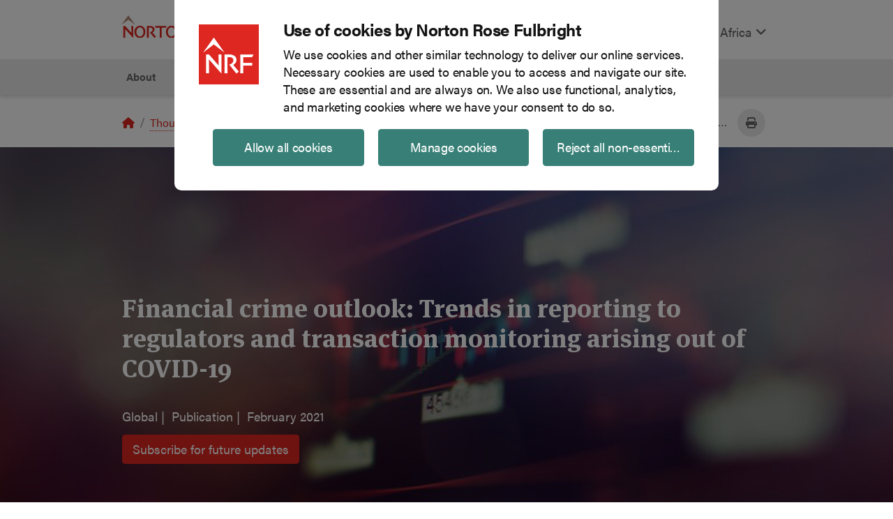

--- FILE ---
content_type: text/html; charset=utf-8
request_url: https://www.nortonrosefulbright.com/en-za/knowledge/publications/194aa256/financial-crime-outlook-trends-in-reporting-to-regulators
body_size: 18526
content:



<!DOCTYPE html>
<html lang="en">
<head>
    <meta charset="UTF-8">
    <meta name="viewport" content="width=device-width, initial-scale=1, shrink-to-fit=no">
    
<!-- BEGIN NOINDEX -->
<script id="Cookiebot" src="https://consent.cookiebot.com/uc.js" data-cbid="7c83be9c-a804-493d-807f-2af7d33cfd7b" data-blockingmode="auto" type="text/javascript"></script>
<!-- END NOINDEX -->
    
<!-- BEGIN NOINDEX -->
<script type='text/javascript' src='https://platform-api.sharethis.com/js/sharethis.js#property=6464f0471b837f0019d422f4&product=sop' async='async'></script>
<!-- END NOINDEX -->
            <!-- Google Tag Manager -->
        <script type="text/plain" data-cookieconsent="statistics">
        (function (w, d, s, l, i) {
            w[l] = w[l] || []; w[l].push(
                { 'gtm.start': new Date().getTime(), event: 'gtm.js' }
            ); var f = d.getElementsByTagName(s)[0],
                j = d.createElement(s), dl = l != 'dataLayer' ? '&l=' + l : ''; j.async = true; j.src =
                    'https://www.googletagmanager.com/gtm.js?id=' + i + dl; f.parentNode.insertBefore(j, f);
        })(window, document, 'script', 'dataLayer', 'GTM-WK6L2L');</script>
        <!-- End Google Tag Manager -->
<!-- BEGIN NOINDEX -->
<title>Financial crime outlook: Trends in reporting to regulators and transaction monitoring arising out of COVID-19 | South Africa | Global law firm | Norton Rose Fulbright</title>
<!-- END NOINDEX -->

    <meta name="DC.Title" content="Financial crime outlook: Trends in reporting to regulators and transaction monitoring arising out of COVID-19">
<meta name="DC.Date.Created" content="02/04/2021 16:15:47">
<meta name="DC.Date.Modified" content="11/01/2025 02:50:28">
<meta name="DC.Format" content="text/html">
<meta name="DC.Source" content="https://www.nortonrosefulbright.com/en/knowledge/publications/194aa256/financial-crime-outlook-trends-in-reporting-to-regulators">
<meta name="DC.Language" content="en-ZA">
<meta http-equiv="content-language" content="en-ZA">


<meta name="description" content="Senior management and boards are increasingly acknowledging the threat of financial crime as a critical risk to their business that must be addressed. ">

<meta name="referrer" content="no-referrer-when-downgrade">

    <link rel="canonical" href="https://www.nortonrosefulbright.com/en/knowledge/publications/194aa256/financial-crime-outlook-trends-in-reporting-to-regulators" />
    <link rel="alternate" hreflang="x-default" href="https://www.nortonrosefulbright.com/en/knowledge/publications/194aa256/financial-crime-outlook-trends-in-reporting-to-regulators" />
        <link rel="alternate" hreflang="en-UG" href="https://www.nortonrosefulbright.com/en-ug/knowledge/publications/194aa256/financial-crime-outlook-trends-in-reporting-to-regulators" />
        <link rel="alternate" hreflang="en-ZA" href="https://www.nortonrosefulbright.com/en-za/knowledge/publications/194aa256/financial-crime-outlook-trends-in-reporting-to-regulators" />
        <link rel="alternate" hreflang="en-BE" href="https://www.nortonrosefulbright.com/en-be/knowledge/publications/194aa256/financial-crime-outlook-trends-in-reporting-to-regulators" />
        <link rel="alternate" hreflang="en-ZW" href="https://www.nortonrosefulbright.com/en-zw/knowledge/publications/194aa256/financial-crime-outlook-trends-in-reporting-to-regulators" />
        <link rel="alternate" hreflang="en-AF" href="https://www.nortonrosefulbright.com/en-af/knowledge/publications/194aa256/financial-crime-outlook-trends-in-reporting-to-regulators" />
        <link rel="alternate" hreflang="en-CN" href="https://www.nortonrosefulbright.com/en-cn/knowledge/publications/194aa256/financial-crime-outlook-trends-in-reporting-to-regulators" />
        <link rel="alternate" hreflang="en-HK" href="https://www.nortonrosefulbright.com/en-hk/knowledge/publications/194aa256/financial-crime-outlook-trends-in-reporting-to-regulators" />
        <link rel="alternate" hreflang="en-IL" href="https://www.nortonrosefulbright.com/en-il/knowledge/publications/194aa256/financial-crime-outlook-trends-in-reporting-to-regulators" />
        <link rel="alternate" hreflang="en-IN" href="https://www.nortonrosefulbright.com/en-in/knowledge/publications/194aa256/financial-crime-outlook-trends-in-reporting-to-regulators" />
        <link rel="alternate" hreflang="en-KR" href="https://www.nortonrosefulbright.com/en-kr/knowledge/publications/194aa256/financial-crime-outlook-trends-in-reporting-to-regulators" />
        <link rel="alternate" hreflang="en-LU" href="https://www.nortonrosefulbright.com/en-lu/knowledge/publications/194aa256/financial-crime-outlook-trends-in-reporting-to-regulators" />
        <link rel="alternate" hreflang="en-MC" href="https://www.nortonrosefulbright.com/en-mc/knowledge/publications/194aa256/financial-crime-outlook-trends-in-reporting-to-regulators" />
        <link rel="alternate" hreflang="en-MO" href="https://www.nortonrosefulbright.com/en-mo/knowledge/publications/194aa256/financial-crime-outlook-trends-in-reporting-to-regulators" />
        <link rel="alternate" hreflang="en-NL" href="https://www.nortonrosefulbright.com/en-nl/knowledge/publications/194aa256/financial-crime-outlook-trends-in-reporting-to-regulators" />
        <link rel="alternate" hreflang="en-NO" href="https://www.nortonrosefulbright.com/en-no/knowledge/publications/194aa256/financial-crime-outlook-trends-in-reporting-to-regulators" />
        <link rel="alternate" hreflang="en-BI" href="https://www.nortonrosefulbright.com/en-bi/knowledge/publications/194aa256/financial-crime-outlook-trends-in-reporting-to-regulators" />
        <link rel="alternate" hreflang="en-DE" href="https://www.nortonrosefulbright.com/en-de/knowledge/publications/194aa256/financial-crime-outlook-trends-in-reporting-to-regulators" />
        <link rel="alternate" hreflang="en-KE" href="https://www.nortonrosefulbright.com/en-ke/knowledge/publications/194aa256/financial-crime-outlook-trends-in-reporting-to-regulators" />
        <link rel="alternate" hreflang="en-ME" href="https://www.nortonrosefulbright.com/en-me/knowledge/publications/194aa256/financial-crime-outlook-trends-in-reporting-to-regulators" />
        <link rel="alternate" hreflang="en-MH" href="https://www.nortonrosefulbright.com/en-mh/knowledge/publications/194aa256/financial-crime-outlook-trends-in-reporting-to-regulators" />
        <link rel="alternate" hreflang="en-PL" href="https://www.nortonrosefulbright.com/en-pl/knowledge/publications/194aa256/financial-crime-outlook-trends-in-reporting-to-regulators" />
        <link rel="alternate" hreflang="en-PG" href="https://www.nortonrosefulbright.com/en-pg/knowledge/publications/194aa256/financial-crime-outlook-trends-in-reporting-to-regulators" />
        <link rel="alternate" hreflang="en-PK" href="https://www.nortonrosefulbright.com/en-pk/knowledge/publications/194aa256/financial-crime-outlook-trends-in-reporting-to-regulators" />
        <link rel="alternate" hreflang="en-FR" href="https://www.nortonrosefulbright.com/en-fr/knowledge/publications/194aa256/financial-crime-outlook-trends-in-reporting-to-regulators" />
        <link rel="alternate" hreflang="en-GR" href="https://www.nortonrosefulbright.com/en-gr/knowledge/publications/194aa256/financial-crime-outlook-trends-in-reporting-to-regulators" />
        <link rel="alternate" hreflang="en-ID" href="https://www.nortonrosefulbright.com/en-id/knowledge/publications/194aa256/financial-crime-outlook-trends-in-reporting-to-regulators" />
        <link rel="alternate" hreflang="en-JP" href="https://www.nortonrosefulbright.com/en-jp/knowledge/publications/194aa256/financial-crime-outlook-trends-in-reporting-to-regulators" />
        <link rel="alternate" hreflang="en-SG" href="https://www.nortonrosefulbright.com/en-sg/knowledge/publications/194aa256/financial-crime-outlook-trends-in-reporting-to-regulators" />
        <link rel="alternate" hreflang="en-TH" href="https://www.nortonrosefulbright.com/en-th/knowledge/publications/194aa256/financial-crime-outlook-trends-in-reporting-to-regulators" />
        <link rel="alternate" hreflang="en-TR" href="https://www.nortonrosefulbright.com/en-tr/knowledge/publications/194aa256/financial-crime-outlook-trends-in-reporting-to-regulators" />
        <link rel="alternate" hreflang="en" href="https://www.nortonrosefulbright.com/en/knowledge/publications/194aa256/financial-crime-outlook-trends-in-reporting-to-regulators" />
        <link rel="alternate" hreflang="en-AU" href="https://www.nortonrosefulbright.com/en-au/knowledge/publications/194aa256/financial-crime-outlook-trends-in-reporting-to-regulators" />
        <link rel="alternate" hreflang="en-GB" href="https://www.nortonrosefulbright.com/en-gb/knowledge/publications/194aa256/financial-crime-outlook-trends-in-reporting-to-regulators" />
        <link rel="alternate" hreflang="en-CA" href="https://www.nortonrosefulbright.com/en-ca/knowledge/publications/194aa256/financial-crime-outlook-trends-in-reporting-to-regulators" />

    <meta property="og:title" content="Financial crime outlook: Trends in reporting to regulators and transaction monitoring arising out of COVID-19">

<meta property="og:type" content="article">
<meta property="og:url" content="https://www.nortonrosefulbright.com/en/knowledge/publications/194aa256/financial-crime-outlook-trends-in-reporting-to-regulators">
<meta property="og:image" content="https://www.nortonrosefulbright.com/-/media/images/nrf/hero/stocks-and-shares.jpg?revision=&amp;revision=4611686018427387904">
<meta property="og:description" content="Senior management and boards are increasingly acknowledging the threat of financial crime as a critical risk to their business that must be addressed. ">

    <script>!function (r) { var i = document.createElement("img"); i.setAttribute("src", "//engage.nortonrosefulbright.com/tracker.gif?referer=" + encodeURIComponent(r)) }(document.referrer);</script>

    
    <meta http-equiv="X-UA-Compatible" content="IE=edge">
    <link rel="stylesheet" href="//use.typekit.net/edl3fyg.css" />
    <link rel="stylesheet" href="/styles/styles.css?v=0.1.0-origin-master.1+8395.Branch.origin/master.Sha.93223824d142abfac8f0d4c11459fccead975142" media="screen" />
    <link rel="stylesheet" href="/styles/styles.css?v=0.1.0-origin-master.1+8395.Branch.origin/master.Sha.93223824d142abfac8f0d4c11459fccead975142" media="print" />
    <link rel="icon" type="image/x-icon" href="/favicon-nrfweb.ico" sizes="16x16 24x24 32x32 48x48" />
    <link rel="stylesheet" href="https://cdnjs.cloudflare.com/ajax/libs/font-awesome/6.4.2/css/all.min.css" integrity="sha512-z3gLpd7yknf1YoNbCzqRKc4qyor8gaKU1qmn+CShxbuBusANI9QpRohGBreCFkKxLhei6S9CQXFEbbKuqLg0DA==" crossorigin="anonymous" referrerpolicy="no-referrer" />
    <script src="https://ajax.googleapis.com/ajax/libs/jquery/3.6.3/jquery.min.js"></script>
    <meta name="nrf-mac" content="NRFPRDCD2" />
</head>
<body>
    <!-- BEGIN NOINDEX -->
    <a href="#content" class="sr-only sr-only-focusable hidden-xl-down hidden-xs-up">Skip to main content</a>
    <!-- END NOINDEX -->
    

    <!-- Google Tag Manager (noscript) -->
    <noscript>
        <iframe data-cookieconsent="statistics" data-cookieblock-src="https://www.googletagmanager.com/ns.html?id=GTM-WK6L2L"
                height="0" width="0" style="display:none;visibility:hidden"></iframe>
    </noscript>
    <!-- End Google Tag Manager (noscript) -->

    <script>
    window.dataLayer = window.dataLayer || [];
    window.dataLayer.push({
        'event': 'Breadcrumb',
        'pageRegion': 'South Africa',
        'pageLanguage': 'English',
        'pageCategory': 'Thought leadership',
        'pageContent': '/Financial Crime Outlook Trends in reporting to regulators/',
        'breadCrumb': 'Home/Thought leadership/Publications/Financial crime outlook: Trends in reporting to regulators and transaction monitoring arising out of COVID-19'

    });
        window.dataLayer.push({
        'event': 'pageview',
        'siteSection': 'Thought leadership',
        'breadCrumb': 'Home/Thought leadership/Publications/Financial crime outlook: Trends in reporting to regulators and transaction monitoring arising out of COVID-19',
        'pagePath': '/Financial Crime Outlook Trends in reporting to regulators/'

    });

    
</script>

    
    <header class="nrf-global-header fixed-top">
        <!-- BEGIN NOINDEX -->


<nav class="nrf-header">
    <div class="navbar navbar-expand-lg navbar-light p-0 container full">
        <a class="navbar-brand p-3 mb-2" href="https://www.nortonrosefulbright.com/en-za/"><img src="https://www.nortonrosefulbright.com/-/media/nrf/modules/header/logo.svg?iar=0&amp;revision=,4611686018427387904&amp;hash=874D231970B1E4FE87E1B5EFF6CDB1BA" alt="Norton Rose Fulbright logo" role="img" /></a>
        <button class="navbar-toggler ml-auto " id="nrf-search-toggler" type="button" data-toggle="" data-target="#main-menu" aria-controls="main-menu" aria-expanded="false" aria-label="Toggle search">
            <span class="fa-solid fa-magnifying-glass" aria-hidden="true"></span>
        </button>
        <button class="navbar-toggler mr-auto" id="nrf-megamenu-toggler" type="button" data-target="#nrf-menu" aria-controls="nrf-menu" aria-expanded="false" aria-label="Toggle navigation">
            <span class="fas fa-bars" aria-hidden="true"></span>
        </button>
        <div class="collapse navbar-collapse" id="main-menu">
            <ul class="navbar-nav ml-auto pt-4">
                <li class="nav-item">
                    <div>
    
    

        <div id="_37ECEC91-1A6E-47B5-A2AD-4909F61173DE"
                             data-search-interface-id='coveoC606340E'
>
            
<div class='coveo-search-section'>
    



<script>
    document.addEventListener("CoveoSearchEndpointInitialized", function() {
        var searchboxElement = document.getElementById("_185F67BF-1D73-4AEE-9564-FDE5B0EB24D9");
        searchboxElement.addEventListener("CoveoComponentInitialized", function() {
            CoveoForSitecore.initSearchboxIfStandalone(searchboxElement, "https://www.nortonrosefulbright.com/en-za/site-search");
        });
    })
</script>    <div id="_185F67BF-1D73-4AEE-9564-FDE5B0EB24D9_container" class="coveo-for-sitecore-search-box-container"
                     data-prebind-maximum-age='currentMaximumAge'
>
        <div id="_185F67BF-1D73-4AEE-9564-FDE5B0EB24D9"
             class="CoveoSearchbox"
                             data-enable-omnibox='true'
                 data-prebind-maximum-age='currentMaximumAge'
                 data-placeholder='Search'
                 data-height='33'
                 data-clear-filters-on-new-query='false'
>
            
            
<script type="text/javascript">
    document.addEventListener("CoveoSearchEndpointInitialized", function() {
        var componentId = "_185F67BF-1D73-4AEE-9564-FDE5B0EB24D9";
        var componentElement = document.getElementById(componentId);

        function showError(error) {
                console.error(error);
        }

        function areCoveoResourcesIncluded() {
            return typeof (Coveo) !== "undefined";
        }

        if (areCoveoResourcesIncluded()) {
            var event = document.createEvent("CustomEvent");
            event.initEvent("CoveoComponentInitialized", false, true);
            
            setTimeout(function() {
                componentElement.dispatchEvent(event);
            }, 0);
        } else {
            componentElement.classList.add("invalid");
            showError("The Coveo Resources component must be included in this page.");
        }
    });
</script>
            <div class="CoveoForSitecoreBindWithUserContext"></div>
            <div class="CoveoForSitecoreExpressions"></div>
            <div class="CoveoForSitecoreConfigureSearchHub" data-sc-search-hub="site search"></div>
        </div>
        
    </div>

</div>
        </div>
</div>

    <script type="text/javascript">
        document.addEventListener("CoveoSearchEndpointInitialized", function() {
            var externalComponentsSection = document.getElementById("_37ECEC91-1A6E-47B5-A2AD-4909F61173DE");
                 CoveoForSitecore.initExternalComponentsSection(externalComponentsSection);
        });
    </script>

                </li>
                    <li class="nav-item">
        <a href="#nrf-region" class="nav-link light" aria-label="Display Regions Modal" data-target="#nrf-region" data-toggle="modal">
            South Africa
            <span class="fas fa-angle-down" aria-hidden="true"></span>
        </a>
    </li>
            </ul>
        </div>
    </div>
    <div class="nrf-menuwrapper main-menu container " id="nrf-menu">
        <ul class="nrf-menu nrf-menu-toggle">
            <!-- BEGIN NOINDEX -->

<li class="nrf-4-col">
    <a data-target="#" href="https://www.nortonrosefulbright.com/en-za/about/our-firm" onclick="dataLayer.push({ 'event': 'navClicks', 'clickText': 'About','clickTarget': 'About/About','gtm.elementText': 'About','gtm.elementTarget': 'About/About' });" aria-haspopup="true" role="button" aria-expanded="false">About</a>
        <ul class="nrf-submenu nrf-submenu-dropdown">
            

<li class="nrf-col-1">
<a id="Our firm" href="https://www.nortonrosefulbright.com/en-za/about/our-firm" onclick="dataLayer.push({ 'event': 'navClicks', 'clickText': 'About','clickTarget': 'About/Our firm','gtm.elementText': 'About','gtm.elementTarget': 'About/Our firm' });">Our firm</a>        <ul class="nrf-submenu">
            <li class="col">

    <a href="https://www.nortonrosefulbright.com/en-za/about/our-firm/clients" onclick="dataLayer.push({ 'event': 'navClicks', 'clickText': 'About','clickTarget': 'About/Clients','gtm.elementText': 'About','gtm.elementTarget': 'About/Clients' });">Clients</a>
</li><li class="col">

    <a href="https://www.nortonrosefulbright.com/en-za/global-coverage" onclick="dataLayer.push({ 'event': 'navClicks', 'clickText': 'About','clickTarget': 'About/Global coverage','gtm.elementText': 'About','gtm.elementTarget': 'About/Global coverage' });">Global coverage</a>
</li><li class="col">

    <a href="https://www.nortonrosefulbright.com/en-za/about/norton-rose-fulbright-in-africa" onclick="dataLayer.push({ 'event': 'navClicks', 'clickText': 'About','clickTarget': 'About/Norton Rose Fulbright in Africa','gtm.elementText': 'About','gtm.elementTarget': 'About/Norton Rose Fulbright in Africa' });">Norton Rose Fulbright in Africa</a>
</li><li class="col">

    <a href="https://www.nortonrosefulbright.com/en-za/about/our-firm/vision-culture-and-people" onclick="dataLayer.push({ 'event': 'navClicks', 'clickText': 'About','clickTarget': 'About/Vision culture and people','gtm.elementText': 'About','gtm.elementTarget': 'About/Vision culture and people' });">Vision, culture and people</a>
</li><li class="col">

    <a href="https://www.nortonrosefulbright.com/en-za/about/our-firm/norton-rose-fulbright-governance-structure" onclick="dataLayer.push({ 'event': 'navClicks', 'clickText': 'About','clickTarget': 'About/Governance structure','gtm.elementText': 'About','gtm.elementTarget': 'About/Governance structure' });">Governance structure</a>
</li><li class="col">

    <a href="https://www.nortonrosefulbright.com/en-za/about/our-firm/risk-management" onclick="dataLayer.push({ 'event': 'navClicks', 'clickText': 'About','clickTarget': 'About/Risk management','gtm.elementText': 'About','gtm.elementTarget': 'About/Risk management' });">Risk management</a>
</li><li class="col">

    <a href="https://www.nortonrosefulbright.com/en-za/nrf-transform" onclick="dataLayer.push({ 'event': 'navClicks', 'clickText': 'About','clickTarget': 'About/NRF Transform','gtm.elementText': 'About','gtm.elementTarget': 'About/NRF Transform' });">NRF Transform</a>
</li><li class="col">

    <a href="https://www.nortonrosefulbright.com/en-za/about/our-firm/alumni-community" onclick="dataLayer.push({ 'event': 'navClicks', 'clickText': 'About','clickTarget': 'About/Alumni','gtm.elementText': 'About','gtm.elementTarget': 'About/Alumni' });">Alumni</a>
</li><li class="col">

    <a href="https://www.nortonrosefulbright.com/en-za/about/our-firm/south-africa-statements-and-reports" onclick="dataLayer.push({ 'event': 'navClicks', 'clickText': 'About','clickTarget': 'About/South Africa statements and reports','gtm.elementText': 'About','gtm.elementTarget': 'About/South Africa statements and reports' });">South Africa statements and reports</a>
</li>
        </ul>
</li>



<li class="nrf-col-2">
<a id="Diversity and inclusion" href="https://www.nortonrosefulbright.com/en-za/about/diversity-equity-and-inclusion" onclick="dataLayer.push({ 'event': 'navClicks', 'clickText': 'About','clickTarget': 'About/Diversity and inclusion','gtm.elementText': 'About','gtm.elementTarget': 'About/Diversity and inclusion' });">Diversity, Equity &amp; Inclusion</a>        <ul class="nrf-submenu">
            <li class="col">

    <a href="https://www.nortonrosefulbright.com/en-za/about/diversity-equity-and-inclusion/goals-and-priorities" onclick="dataLayer.push({ 'event': 'navClicks', 'clickText': 'About','clickTarget': 'About/Strategy goals and priorities','gtm.elementText': 'About','gtm.elementTarget': 'About/Strategy goals and priorities' });">Strategy, goals and priorities</a>
</li><li class="col">

    <a href="https://www.nortonrosefulbright.com/en-za/about/diversity-equity-and-inclusion/governance" onclick="dataLayer.push({ 'event': 'navClicks', 'clickText': 'About','clickTarget': 'About/Governance','gtm.elementText': 'About','gtm.elementTarget': 'About/Governance' });">Governance and policy</a>
</li><li class="col">

    <a href="https://www.nortonrosefulbright.com/en-za/about/diversity-equity-and-inclusion/resource-groups" onclick="dataLayer.push({ 'event': 'navClicks', 'clickText': 'About','clickTarget': 'About/Resource groups','gtm.elementText': 'About','gtm.elementTarget': 'About/Resource groups' });">Resource groups</a>
</li>
        </ul>
</li>



<li class="nrf-col-3">
<a id="Responsible business" href="https://www.nortonrosefulbright.com/en-za/about/responsible-business" onclick="dataLayer.push({ 'event': 'navClicks', 'clickText': 'About','clickTarget': 'About/Responsible business','gtm.elementText': 'About','gtm.elementTarget': 'About/Responsible business' });">Responsible business</a>        <ul class="nrf-submenu">
            <li class="col">

    <a href="https://www.nortonrosefulbright.com/en-za/about/responsible-business/volunteering" onclick="dataLayer.push({ 'event': 'navClicks', 'clickText': 'About','clickTarget': 'About/Volunteering','gtm.elementText': 'About','gtm.elementTarget': 'About/Volunteering' });">Volunteering</a>
</li><li class="col">

    <a href="https://www.nortonrosefulbright.com/en-za/about/responsible-business/fundraising" onclick="dataLayer.push({ 'event': 'navClicks', 'clickText': 'About','clickTarget': 'About/Fundraising','gtm.elementText': 'About','gtm.elementTarget': 'About/Fundraising' });">Fundraising</a>
</li><li class="col">

    <a href="https://www.nortonrosefulbright.com/en-za/about/responsible-business/sustainable-practice" onclick="dataLayer.push({ 'event': 'navClicks', 'clickText': 'About','clickTarget': 'About/Sustainable practice','gtm.elementText': 'About','gtm.elementTarget': 'About/Sustainable practice' });">Sustainable practice</a>
</li><li class="col">

    <a href="https://www.nortonrosefulbright.com/en-za/about/responsible-business/fundraising/joseph-sibeko-trust" onclick="dataLayer.push({ 'event': 'navClicks', 'clickText': 'About','clickTarget': 'About/Joseph Sibeko Trust','gtm.elementText': 'About','gtm.elementTarget': 'About/Joseph Sibeko Trust' });">Joseph Sibeko Trust</a>
</li><li class="col">

    <a href="https://www.nortonrosefulbright.com/en-za/about/responsible-business/responsible-use-of-ai" onclick="dataLayer.push({ 'event': 'navClicks', 'clickText': 'About','clickTarget': 'About/Responsible use of AI','gtm.elementText': 'About','gtm.elementTarget': 'About/Responsible use of AI' });">Responsible use of AI</a>
</li>
        </ul>
</li>




        </ul>
</li>

<li><a href="https://www.nortonrosefulbright.com/en-za/people" onclick="dataLayer.push({ 'event': 'navClicks', 'clickText': 'People','clickTarget': 'People/People','gtm.elementText': 'People','gtm.elementTarget': 'People/People' });">People</a></li>

<li class="nrf-4-col">
    <a data-target="#" href="https://www.nortonrosefulbright.com/en-za/services" onclick="dataLayer.push({ 'event': 'navClicks', 'clickText': 'Services','clickTarget': 'Services/Services','gtm.elementText': 'Services','gtm.elementTarget': 'Services/Services' });" aria-haspopup="true" role="button" class="service-page-parent" aria-expanded="false">Services</a>
        <ul class="nrf-submenu nrf-submenu-dropdown-multicolumn">
                <div class="nrf-submenu-column nrf-menu-right-border">

<li class="nrf-menu-right-border" ><a id="Services A-Z" href="https://www.nortonrosefulbright.com/en-za/services#az-list-of-services" onclick="dataLayer.push({ 'event': 'navClicks', 'clickText': 'Services','clickTarget': 'Services/Services A-Z','gtm.elementText': 'Services','gtm.elementTarget': 'Services/Services A-Z' });">Services A-Z</a></li>

<li class="nrf-menu-right-border">
<a id="Key industries" href="https://www.nortonrosefulbright.com/en-za/services#key-industries" onclick="dataLayer.push({ 'event': 'navClicks', 'clickText': 'Services','clickTarget': 'Services/Key industries','gtm.elementText': 'Services','gtm.elementTarget': 'Services/Key industries' });">Key industries</a>        <ul class="nrf-submenu">
            <li class="col">

    <a href="https://www.nortonrosefulbright.com/en-za/services/e4b65f79/consumer-markets" onclick="dataLayer.push({ 'event': 'navClicks', 'clickText': 'Services','clickTarget': 'Services/Consumer markets','gtm.elementText': 'Services','gtm.elementTarget': 'Services/Consumer markets' });">Consumer markets</a>
</li><li class="col">

    <a href="https://www.nortonrosefulbright.com/en-za/services/45288f14/energy-infrastructure-and-resources" onclick="dataLayer.push({ 'event': 'navClicks', 'clickText': 'Services','clickTarget': 'Services/Energy infrastructure and resources','gtm.elementText': 'Services','gtm.elementTarget': 'Services/Energy infrastructure and resources' });">Energy, infrastructure and resources</a>
</li><li class="col">

    <a href="https://www.nortonrosefulbright.com/en-za/services/8dc7c9c1/financial-institutions" onclick="dataLayer.push({ 'event': 'navClicks', 'clickText': 'Services','clickTarget': 'Services/Financial institutions','gtm.elementText': 'Services','gtm.elementTarget': 'Services/Financial institutions' });">Financial institutions</a>
</li><li class="col">

    <a href="https://www.nortonrosefulbright.com/en-za/services/3d0c7cae/life-sciences-and-healthcare" onclick="dataLayer.push({ 'event': 'navClicks', 'clickText': 'Services','clickTarget': 'Services/Life sciences and healthcare','gtm.elementText': 'Services','gtm.elementTarget': 'Services/Life sciences and healthcare' });">Life sciences and healthcare</a>
</li><li class="col">

    <a href="https://www.nortonrosefulbright.com/en-za/services/6ba18aea/technology" onclick="dataLayer.push({ 'event': 'navClicks', 'clickText': 'Services','clickTarget': 'Services/Technology','gtm.elementText': 'Services','gtm.elementTarget': 'Services/Technology' });">Technology</a>
</li><li class="col">

    <a href="https://www.nortonrosefulbright.com/en-za/services/81ca80e5/transport" onclick="dataLayer.push({ 'event': 'navClicks', 'clickText': 'Services','clickTarget': 'Services/Transport','gtm.elementText': 'Services','gtm.elementTarget': 'Services/Transport' });">Transport</a>
</li>
        </ul>
</li>    </div>


    <div class="nrf-submenu-column head nrf-menu-right-border">


<li>
<a id="Practices" href="https://www.nortonrosefulbright.com/en-za/services#practice-areas" onclick="dataLayer.push({ 'event': 'navClicks', 'clickText': 'Services','clickTarget': 'Services/Practices','gtm.elementText': 'Services','gtm.elementTarget': 'Services/Practices' });">Practices</a>                <ul class="nrf-submenu">
                    <li class="col">

    <a href="https://www.nortonrosefulbright.com/en-za/services/24ba38a6/antitrust-and-competition" onclick="dataLayer.push({ 'event': 'navClicks', 'clickText': 'Services','clickTarget': 'Services/Antitrust and competition','gtm.elementText': 'Services','gtm.elementTarget': 'Services/Antitrust and competition' });">Antitrust and competition</a>
</li><li class="col">

    <a href="https://www.nortonrosefulbright.com/en-za/services/9dec4533/climate-change-and-sustainability" onclick="dataLayer.push({ 'event': 'navClicks', 'clickText': 'Services','clickTarget': 'Services/Climate change and sustainability','gtm.elementText': 'Services','gtm.elementTarget': 'Services/Climate change and sustainability' });">Climate change and sustainability</a>
</li><li class="col">

    <a title="Cybersecurity and data privacy" href="https://www.nortonrosefulbright.com/en-za/services/172fd60c/cybersecurity-and-data-privacy" onclick="dataLayer.push({ 'event': 'navClicks', 'clickText': 'Services','clickTarget': 'Services/Cybersecurity and data privacy','gtm.elementText': 'Services','gtm.elementTarget': 'Services/Cybersecurity and data privacy' });">Cybersecurity and data privacy</a>
</li><li class="col">

    <a href="https://www.nortonrosefulbright.com/en-za/services/6165a991/energy" onclick="dataLayer.push({ 'event': 'navClicks', 'clickText': 'Services','clickTarget': 'Services/Energy','gtm.elementText': 'Services','gtm.elementTarget': 'Services/Energy' });">Energy</a>
</li><li class="col">

    <a href="https://www.nortonrosefulbright.com/en-za/services/0814651c/financial-services-and-regulation" onclick="dataLayer.push({ 'event': 'navClicks', 'clickText': 'Services','clickTarget': 'Services/Financial services and regulation','gtm.elementText': 'Services','gtm.elementTarget': 'Services/Financial services and regulation' });">Financial services and regulation</a>
</li><li class="col">

    <a href="https://www.nortonrosefulbright.com/en-za/services/3f9af3de/litigation-and-disputes" onclick="dataLayer.push({ 'event': 'navClicks', 'clickText': 'Services','clickTarget': 'Services/Litigation and disputes','gtm.elementText': 'Services','gtm.elementTarget': 'Services/Litigation and disputes' });">Litigation and disputes</a>
</li><li class="col">

    <a href="https://www.nortonrosefulbright.com/en-za/services/bff2af23/real-estate" onclick="dataLayer.push({ 'event': 'navClicks', 'clickText': 'Services','clickTarget': 'Services/Real estate','gtm.elementText': 'Services','gtm.elementTarget': 'Services/Real estate' });">Real estate</a>
</li><li class="col">

    <a href="https://www.nortonrosefulbright.com/en-za/services/d75697d4/restructuring" onclick="dataLayer.push({ 'event': 'navClicks', 'clickText': 'Services','clickTarget': 'Services/Restructuring','gtm.elementText': 'Services','gtm.elementTarget': 'Services/Restructuring' });">Restructuring</a>
</li><li class="col">

    <a href="https://www.nortonrosefulbright.com/en-za/services/17cc763c/tax" onclick="dataLayer.push({ 'event': 'navClicks', 'clickText': 'Services','clickTarget': 'Services/Tax','gtm.elementText': 'Services','gtm.elementTarget': 'Services/Tax' });">Tax</a>
</li>
                </ul>
</li>    </div>


    <div class="nrf-submenu-column tail nrf-menu-right-border">


<li>
                <ul class="nrf-submenu tail">
                    <li class="col">

    <a href="https://www.nortonrosefulbright.com/en-za/services/941505c2/banking-and-finance" onclick="dataLayer.push({ 'event': 'navClicks', 'clickText': 'Services','clickTarget': 'Services/Banking and finance','gtm.elementText': 'Services','gtm.elementTarget': 'Services/Banking and finance' });">Banking and finance</a>
</li><li class="col">

    <a href="https://www.nortonrosefulbright.com/en-za/services/03ce6511/corporate-ma-and-securities" onclick="dataLayer.push({ 'event': 'navClicks', 'clickText': 'Services','clickTarget': 'Services/Corporate M and A and securities','gtm.elementText': 'Services','gtm.elementTarget': 'Services/Corporate M and A and securities' });">Corporate, M&amp;A and securities</a>
</li><li class="col">

    <a href="https://www.nortonrosefulbright.com/en-za/services/64d68fbc/employment-and-labor" onclick="dataLayer.push({ 'event': 'navClicks', 'clickText': 'Services','clickTarget': 'Services/Employment labor','gtm.elementText': 'Services','gtm.elementTarget': 'Services/Employment labor' });">Employment and labor</a>
</li><li class="col">

    <a href="https://www.nortonrosefulbright.com/en-za/services/203f40d1/environmental-social-and-governance-esg" onclick="dataLayer.push({ 'event': 'navClicks', 'clickText': 'Services','clickTarget': 'Services/Environmental social and governance ESG','gtm.elementText': 'Services','gtm.elementTarget': 'Services/Environmental social and governance ESG' });">Environmental, social and governance (ESG)</a>
</li><li class="col">

    <a href="https://www.nortonrosefulbright.com/en-za/services/332010de/intellectual-property" onclick="dataLayer.push({ 'event': 'navClicks', 'clickText': 'Services','clickTarget': 'Services/Intellectual property','gtm.elementText': 'Services','gtm.elementTarget': 'Services/Intellectual property' });">Intellectual property</a>
</li><li class="col">

    <a href="https://www.nortonrosefulbright.com/en-za/services/f1f5d601/projects" onclick="dataLayer.push({ 'event': 'navClicks', 'clickText': 'Services','clickTarget': 'Services/Projects','gtm.elementText': 'Services','gtm.elementTarget': 'Services/Projects' });">Projects</a>
</li><li class="col">

    <a href="https://www.nortonrosefulbright.com/en-za/services/b9c19874/regulation-and-investigations" onclick="dataLayer.push({ 'event': 'navClicks', 'clickText': 'Services','clickTarget': 'Services/Regulation and investigations','gtm.elementText': 'Services','gtm.elementTarget': 'Services/Regulation and investigations' });">Regulation and investigations</a>
</li><li class="col">

    <a href="https://www.nortonrosefulbright.com/en-za/services/f8ff59df/risk-advisory" onclick="dataLayer.push({ 'event': 'navClicks', 'clickText': 'Services','clickTarget': 'Services/Risk advisory','gtm.elementText': 'Services','gtm.elementTarget': 'Services/Risk advisory' });">Risk advisory</a>
</li>
                </ul>
</li>    </div>


    <div class="nrf-submenu-column ">

<li class="nrf-menu-right-border" ><a id="NRF Transform" href="https://www.nortonrosefulbright.com/en-za/nrf-transform" onclick="dataLayer.push({ 'event': 'navClicks', 'clickText': 'Services','clickTarget': 'Services/NRF Transform','gtm.elementText': 'Services','gtm.elementTarget': 'Services/NRF Transform' });">NRF Transform</a></li>

    <li class="nrf-menuitem-featured ">
            <figure>
                <img src="https://www.nortonrosefulbright.com/-/media/images/nrf/nrf-transform/nrf-transform_icon.jpg?h=123&amp;iar=0&amp;w=220&amp;revision=9744dddf-601e-4731-855f-92487bd325ed,5249371279737387904&amp;hash=5295BCFFBC735534BB1245646E75C97F" class="featured-img" alt="Transform image" width="220" height="123" />
            </figure>



<a class="featured-a" href="https://www.nortonrosefulbright.com/en-za/nrf-transform">Find out more</a>    </li>
    </div>



        </ul>
</li>
<li class="nrf-4-col">
    <a data-target="#" href="https://www.nortonrosefulbright.com/en-za/knowledge" onclick="dataLayer.push({ 'event': 'navClicks', 'clickText': 'Insights','clickTarget': 'Insights/Knowledge','gtm.elementText': 'Insights','gtm.elementTarget': 'Insights/Knowledge' });" aria-haspopup="true" role="button" aria-expanded="false">Insights</a>
        <ul class="nrf-submenu nrf-submenu-dropdown">
            
<li class="nrf-col-1" ><a id="Publications" href="https://www.nortonrosefulbright.com/en-za/knowledge/publications" onclick="dataLayer.push({ 'event': 'navClicks', 'clickText': 'Insights','clickTarget': 'Insights/Publications','gtm.elementText': 'Insights','gtm.elementTarget': 'Insights/Publications' });">Publications</a></li>
<li class="nrf-col-1" ><a id="Podcasts" href="https://www.nortonrosefulbright.com/en-za/knowledge/podcasts" onclick="dataLayer.push({ 'event': 'navClicks', 'clickText': 'Insights','clickTarget': 'Insights/Podcasts','gtm.elementText': 'Insights','gtm.elementTarget': 'Insights/Podcasts' });">Podcasts</a></li>
<li class="nrf-col-1" ><a id="Blogs" href="https://www.nortonrosefulbright.com/en-za/knowledge/blogs" onclick="dataLayer.push({ 'event': 'navClicks', 'clickText': 'Insights','clickTarget': 'Insights/Blogs','gtm.elementText': 'Insights','gtm.elementTarget': 'Insights/Blogs' });">Blogs</a></li>


<li class="nrf-col-2" ><a id="Webinars" href="https://www.nortonrosefulbright.com/en-za/knowledge/webinars-and-events" onclick="dataLayer.push({ 'event': 'navClicks', 'clickText': 'Insights','clickTarget': 'Insights/Webinars','gtm.elementText': 'Insights','gtm.elementTarget': 'Insights/Webinars' });">Webinars and events</a></li>
<li class="nrf-col-2" ><a id="Video" href="https://www.nortonrosefulbright.com/en-za/knowledge/video" onclick="dataLayer.push({ 'event': 'navClicks', 'clickText': 'Insights','clickTarget': 'Insights/Video','gtm.elementText': 'Insights','gtm.elementTarget': 'Insights/Video' });">Videos</a></li>


<li class="nrf-col-3" ><a id="Professional development" href="https://www.nortonrosefulbright.com/en-za/knowledge/professional-development" onclick="dataLayer.push({ 'event': 'navClicks', 'clickText': 'Insights','clickTarget': 'Insights/Professional development','gtm.elementText': 'Insights','gtm.elementTarget': 'Insights/Professional development' });" title="Professional development">Professional development</a></li>
<li class="nrf-col-3" ><a id="Resources and tools" href="https://www.nortonrosefulbright.com/en-za/knowledge/resources-and-tools" onclick="dataLayer.push({ 'event': 'navClicks', 'clickText': 'Insights','clickTarget': 'Insights/Resources and tools','gtm.elementText': 'Insights','gtm.elementTarget': 'Insights/Resources and tools' });">Resources and tools</a></li>



    <li class="nrf-menuitem-featured nrf-col-4">
            <figure>
                <img src="https://www.nortonrosefulbright.com/-/media/images/nrf/hero/green-geometric-abstract.jpg?h=112&amp;iar=0&amp;w=200&amp;revision=,4611686018427387904&amp;hash=F74FD722409A5DB1930CEECEA87EE80E" class="featured-img" alt="Green geometric abstract" width="200" height="112" />
            </figure>



    </li>


<li class="nrf-col-4">
<a id="Trending topics" href="https://www.nortonrosefulbright.com/en-za/trending-topics" onclick="dataLayer.push({ 'event': 'navClicks', 'clickText': 'Insights','clickTarget': 'Insights/Trending topics','gtm.elementText': 'Insights','gtm.elementTarget': 'Insights/Trending topics' });">Trending topics</a>        <ul class="nrf-submenu">
            <li class="col">

    <a href="https://www.nortonrosefulbright.com/en-za/trending-topics/ai" onclick="dataLayer.push({ 'event': 'navClicks', 'clickText': 'Insights','clickTarget': 'Insights/Artificial intelligence','gtm.elementText': 'Insights','gtm.elementTarget': 'Insights/Artificial intelligence' });">Artificial intelligence</a>
</li><li class="col">

    <a href="https://www.nortonrosefulbright.com/en-za/trending-topics/energy-transition" onclick="dataLayer.push({ 'event': 'navClicks', 'clickText': 'Insights','clickTarget': 'Insights/Energy transition','gtm.elementText': 'Insights','gtm.elementTarget': 'Insights/Energy transition' });">Energy transition</a>
</li><li class="col">

    <a href="https://www.nortonrosefulbright.com/en-za/knowledge/publications/d5bb403e/navigating-international-trade-and-tariffs" onclick="dataLayer.push({ 'event': 'navClicks', 'clickText': 'Insights','clickTarget': 'Insights/International trade and tariffs','gtm.elementText': 'Insights','gtm.elementTarget': 'Insights/International trade and tariffs' });">International trade and tariffs</a>
</li>
        </ul>
</li>


        </ul>
</li>
<li class="nrf-3-col">
    <a data-target="#" href="https://www.nortonrosefulbright.com/en-za/site-search#sort=%40nrfpublishdate%20descending&amp;f:category=[News]" onclick="dataLayer.push({ 'event': 'navClicks', 'clickText': 'News','clickTarget': 'News/News','gtm.elementText': 'News','gtm.elementTarget': 'News/News' });" aria-haspopup="true" title="News" role="button" aria-expanded="false">News</a>
        <ul class="nrf-submenu nrf-submenu-dropdown">
            
<li class="nrf-col-1" ><a id="Press releases" href="https://www.nortonrosefulbright.com/en-za/site-search#sort=%40nrfpublishdate%20descending&amp;f:category=[News]&amp;f:newsType=[Press%20release]" onclick="dataLayer.push({ 'event': 'navClicks', 'clickText': 'News','clickTarget': 'News/Press releases','gtm.elementText': 'News','gtm.elementTarget': 'News/Press releases' });" title="Press releases">Press releases</a></li>


<li class="nrf-col-2" ><a id="Market recognitions" href="https://www.nortonrosefulbright.com/en-za/news/market-recognitions" onclick="dataLayer.push({ 'event': 'navClicks', 'clickText': 'News','clickTarget': 'News/Market recognitions','gtm.elementText': 'News','gtm.elementTarget': 'News/Market recognitions' });" title="Market recognitions">Market recognitions</a></li>


<li class="nrf-col-3" ><a id="Media information" href="https://www.nortonrosefulbright.com/en-za/news/media-information" onclick="dataLayer.push({ 'event': 'navClicks', 'clickText': 'News','clickTarget': 'News/Media information','gtm.elementText': 'News','gtm.elementTarget': 'News/Media information' });" title="Media contacts">Media information</a></li>


        </ul>
</li>
<li class="nrf-4-col">
    <a data-target="#" href="https://www.nortonrosefulbright.com/en-za/global-coverage" onclick="dataLayer.push({ 'event': 'navClicks', 'clickText': 'Locations','clickTarget': 'Locations/Locations','gtm.elementText': 'Locations','gtm.elementTarget': 'Locations/Locations' });" aria-haspopup="true" role="button" aria-expanded="false">Locations</a>
        <ul class="nrf-submenu nrf-submenu-dropdown">
            
<li class="nrf-col-1" ><a id="Cape Town" href="https://www.nortonrosefulbright.com/en-za/locations/cape-town" onclick="dataLayer.push({ 'event': 'navClicks', 'clickText': 'Locations','clickTarget': 'Locations/Cape Town','gtm.elementText': 'Locations','gtm.elementTarget': 'Locations/Cape Town' });">Cape Town</a></li>


<li class="nrf-col-2" ><a id="Durban" href="https://www.nortonrosefulbright.com/en-za/locations/durban" onclick="dataLayer.push({ 'event': 'navClicks', 'clickText': 'Locations','clickTarget': 'Locations/Durban','gtm.elementText': 'Locations','gtm.elementTarget': 'Locations/Durban' });">Durban</a></li>


<li class="nrf-col-3" ><a id="Johannesburg" href="https://www.nortonrosefulbright.com/en-za/locations/johannesburg" onclick="dataLayer.push({ 'event': 'navClicks', 'clickText': 'Locations','clickTarget': 'Locations/Johannesburg','gtm.elementText': 'Locations','gtm.elementTarget': 'Locations/Johannesburg' });">Johannesburg</a></li>


<li class="nrf-col-4" ><a id="Global coverage" href="https://www.nortonrosefulbright.com/en-za/global-coverage" onclick="dataLayer.push({ 'event': 'navClicks', 'clickText': 'Locations','clickTarget': 'Locations/Global coverage','gtm.elementText': 'Locations','gtm.elementTarget': 'Locations/Global coverage' });">Global coverage</a></li>


        </ul>
</li>
<li class="nrf-4-col">
    <a data-target="#" href="https://www.nortonrosefulbright.com/en-za/careers" onclick="dataLayer.push({ 'event': 'navClicks', 'clickText': 'Careers','clickTarget': 'Careers/Careers','gtm.elementText': 'Careers','gtm.elementTarget': 'Careers/Careers' });" aria-haspopup="true" role="button" aria-expanded="false">Careers</a>
        <ul class="nrf-submenu nrf-submenu-dropdown">
            
<li class="nrf-col-1" ><a id="Legal" href="https://www.nortonrosefulbright.com/en-za/careers/associates" onclick="dataLayer.push({ 'event': 'navClicks', 'clickText': 'Careers','clickTarget': 'Careers/Legal','gtm.elementText': 'Careers','gtm.elementTarget': 'Careers/Legal' });">Legal</a></li>
<li class="nrf-col-1" ><a id="Search current vacancies" href="https://www.nortonrosefulbright.com/en-za/careers" onclick="dataLayer.push({ 'event': 'navClicks', 'clickText': 'Careers','clickTarget': 'Careers/Search current vacancies','gtm.elementText': 'Careers','gtm.elementTarget': 'Careers/Search current vacancies' });">Search current vacancies</a></li>


<li class="nrf-col-2" ><a id="Graduates and students" href="https://www.nortonrosefulbright.com/en-za/graduates" onclick="dataLayer.push({ 'event': 'navClicks', 'clickText': 'Careers','clickTarget': 'Careers/Graduates and students','gtm.elementText': 'Careers','gtm.elementTarget': 'Careers/Graduates and students' });">Graduate and high school program</a></li>
<li class="nrf-col-2" ><a id="Transformation" href="https://www.nortonrosefulbright.com/en-za/careers/transformation" onclick="dataLayer.push({ 'event': 'navClicks', 'clickText': 'Careers','clickTarget': 'Careers/Transformation','gtm.elementText': 'Careers','gtm.elementTarget': 'Careers/Transformation' });">Transformation</a></li>


<li class="nrf-col-3" ><a id="Business services" href="https://www.nortonrosefulbright.com/en-za/careers/business-services" onclick="dataLayer.push({ 'event': 'navClicks', 'clickText': 'Careers','clickTarget': 'Careers/Business services','gtm.elementText': 'Careers','gtm.elementTarget': 'Careers/Business services' });">Business services</a></li>


<li class="nrf-col-4" ><a id="Legal secretaries and PAs" href="https://www.nortonrosefulbright.com/en-za/careers/legal-secretaries-and-pas" onclick="dataLayer.push({ 'event': 'navClicks', 'clickText': 'Careers','clickTarget': 'Careers/Legal secretaries and PAs','gtm.elementText': 'Careers','gtm.elementTarget': 'Careers/Legal secretaries and PAs' });">Legal secretaries and PAs</a></li>


        </ul>
</li><!-- END NOINDEX --><span
    class="d-none"
    id="nrf-mobile-translate"
    data-nrf-language="English"
    data-nrf-region="South Africa"
    data-nrf-back=" Back"
      >
    Change
</span>

        </ul>
    </div>
    <script>
        $(function () {
            var splitUrl = window.location.pathname.split('/');
            splitUrl = splitUrl.filter(_ => _);

            var azListServiceTabNavButton = document.getElementById("Services A-Z");
            var originalhref = azListServiceTabNavButton.href.split("/").filter(_ => _);

            var newHref = "/" + (splitUrl[0] != undefined ? splitUrl[0] : "en") + "/" + originalhref[originalhref.length - 1];
            azListServiceTabNavButton.href = newHref;

            var keyIndustriesTabNavButton = document.getElementById("Key industries");
            var originalhref = keyIndustriesTabNavButton.href.split("/").filter(_ => _);

            var newHref1 = "/" + (splitUrl[0] != undefined ? splitUrl[0] : "en") + "/" + originalhref[originalhref.length - 1];
            keyIndustriesTabNavButton.href = newHref1;

            var practiceAreasTabNavButton = document.getElementById("Practices");
            var originalhref = practiceAreasTabNavButton.href.split("/").filter(_ => _);

            var newHref2 = "/" + (splitUrl[0] != undefined ? splitUrl[0] : "en") + "/" + originalhref[originalhref.length - 1];
            practiceAreasTabNavButton.href = newHref2;
        });
    </script>
</nav>
<!-- END NOINDEX -->
    </header>

    
<header class="d-none d-print-block mb-4 print-logo">
    <div class="container">
        <div class="row">
            <div class="col"><img src="https://www.nortonrosefulbright.com/-/media/nrf/modules/header/logo.svg?iar=0&amp;revision=,4611686018427387904&amp;hash=874D231970B1E4FE87E1B5EFF6CDB1BA" alt="Norton Rose Fulbright logo" role="img" /></div>
        </div>
    </div>
</header>
    <main role="main" class="nrf-main-content">
        <!-- BEGIN NOINDEX -->
<hr class="nrf-screen-hide" style="margin: 0;" />
<div class="container pt-3 nrf-print-hide">
    <div class="row">
        <div class="col breadcrumbCols">
            <div class="d-md-inline-block mt-2 breadcrumbLeftCol">
                <section class="nrf-breadcrumbs">
                    <nav aria-label="breadcrumb">
                        <ol class="breadcrumb">
                            <li class="breadcrumb-item"><a class="nrf-home-link" href="https://www.nortonrosefulbright.com/en-za/" aria-label="Go to homepage" title="Go to homepage"><span class="fas fa-home" aria-hidden="true"></span></a></li><li class="breadcrumb-item"><a class="nrf-inline-link" href="https://www.nortonrosefulbright.com/en-za/knowledge">Thought leadership</a></li><li class="breadcrumb-item"><a class="nrf-inline-link" href="https://www.nortonrosefulbright.com/en-za/knowledge/publications">Publications</a></li><li class="breadcrumb-item active" aria-current="page">
Financial crime outlook: Trends in reporting to regulators and transaction monitoring arising out of COVID-19</li>
                        </ol>
                    </nav>
                </section>
            </div>
            <div class="breadcrumbRightCol nrf-print-hide">
                <div class="nrf-share-options">
    <div class="addthis_toolbox">
        <div class="link-icons">
    <!-- ShareThis BEGIN --><div class="sharethis-inline-share-buttons"></div><!-- ShareThis END -->
        <div class="nrf-wrapper-addthis-button" data-toggle="tooltip" title="Print this page">
            <a class="addthis_button_print" aria-label="Print this page" onclick="window.print();" href="" role="button">
                <span class="fas fa-print" aria-hidden="true" onclick="dataLayer.push({ 'event': 'BCSharePrint', 'shareButton': 'print','pagePath': 'Financial crime outlook: Trends in reporting to regulators and transaction monitoring arising out of','gtm.elementText': 'print','gtm.elementTarget': 'Financial crime outlook: Trends in reporting to regulators and transaction monitoring arising out of' });"></span>
            </a>
        </div>

    
</div>
    </div>
</div>

            </div>
        </div>
    </div>
</div>
<!-- END NOINDEX -->
        <div id="content" class="content" style="position: relative; top: -5px;">
                    <header class="nrf-spot nrf-spot--tall white nrf-background-full text-center" style="background-image: url(https://www.nortonrosefulbright.com/-/media/images/nrf/hero/stocks-and-shares.jpg?revision=&amp;revision=4611686018427387904); height: 580px !important;" role="img" aria-label="stocks and shares">
                <div style="background-color: rgba(0,0,0,0.4);">
        
<img src="https://www.nortonrosefulbright.com/-/media/images/nrf/hero/stocks-and-shares.jpg?h=1080&amp;iar=0&amp;w=1920&amp;revision=,4611686018427387904&amp;hash=EC8CA1E1DB9F938D4BB4C7DCCF56A5F2" class="sr-only" alt="stocks and shares" width="1920" height="1080" />
        <div class="container justify-content-center text-sm-left">
            <div class="nrf-aspot-content">
                <div class="row">
                    <div class="col my-5">
                    </div>
                </div>
                <div class="row">
                    <div class="col my-5">
                                                        <div class="row">
                                    <div class="col">
                                        <div class="nrf-spot--header">

                                                <h1 class='" + fontColor + "' style="font-family:; font-size:; line-height:;
                                            letter-spacing: ; color:;">
                                                    Financial crime outlook: Trends in reporting to regulators and transaction monitoring arising out of COVID-19
                                                </h1>

                                        </div>
                                    </div>
                                </div>
                                    <div class="row">
                                        <div class="col">
                                            <div class="nrf-rich-text">
                                                <h2>
                                                    <span style="font-family:; font-size:; line-height:;
                                            letter-spacing: ; color:;"></span>
                                        </h2>
                                    </div>
                                </div>
                            </div>
                                                                            <div class="row mt-4">
                                <div class="col-lg-12">
                                    <p>Global        <span>|&nbsp;</span>
Publication        <span>|&nbsp;</span>
February 2021
</p>


        <div class="row">
            <div class="col">
                <a href="https://sites-nortonrosefulbright.vuturevx.com/49/4087/landing-pages/financial-crime-outlook-.asp" rel="noopener noreferrer" role="button" class="btn btn-secondary btn-lg" target="_blank">Subscribe for future updates</a>
            </div>
        </div>

                                </div>
                            </div>
                    </div>
                </div>

                
                <div class="row">
                    <div class="col-10 col-sm offset-1 offset-sm-0">
                        
                    </div>
                </div>

                <div class="row">
                    <div class="col-10 col-sm offset-1 offset-sm-0">
                        <div class="d-inline">
                            
                        </div>
                    </div>
                </div>

            </div>
        </div>
    </div>


        </header>
<div class="container my-5 two-columns-container">
    <div class="row">
        <div class="col-12 col-md-8">
                <div class="nrf_collapsible   hide_divider" 
         data-uid="642b437f-b86e-42a8-8cf0-d7db1f945719" 
         data-expanded-on-mobile="True"  
         data-expanded-on-desktop="True" 
         data-collapsible-group=""
         onclick="dataLayer.push({ 'event': 'subSectionClick', 'subNavText': 'Financial crime outlook: Trends in reporting to regulators and transaction monitoring arising out of COVID-19','subSectionText': '', 'clickText': '' });"
         tabindex="0"
         role="button">
        <span class="chevron rotate_up" onclick="dataLayer.push({ 'event': 'subSectionClick', 'subNavText': 'Financial crime outlook: Trends in reporting to regulators and transaction monitoring arising out of COVID-19','subSectionText': '', 'clickText': '' });"></span>
    </div>


<div class="nrf_collapsible_content" data-uid="642b437f-b86e-42a8-8cf0-d7db1f945719">
    <div class="nrf-rich-text">
        <p>Senior management and boards are increasingly acknowledging the threat of financial crime as a critical risk to their business that must be addressed. This has been exacerbated in the last 12 months through the impact of the pandemic as well as rising domestic and international tensions. Norton Rose Fulbright&rsquo;s financial crime compliance specialists, located in the UK, US, Canada, Australia and Asia are looking ahead to 2021 to identify the incoming legislative changes, growing role of technology and the need for an effective regulatory response. This forms part of a <a href="https://www.nortonrosefulbright.com/en-za/knowledge/publications/80e4eaa0/financial-crime">seven part series</a>&nbsp;which will assess amongst other things the expansion of virtual currencies, the growth of the role of the money laundering reporting officer, the changing world of sanctions regimes, and how the Biden Presidency could shape financial crime compliance into the future.</p>
<h2>Part 2: Trends in reporting to regulators and transaction monitoring arising out of COVID-19</h2>
<h3>Regulatory Reporting</h3>
<p>COVID-19 and the resulting lockdowns have affected our daily lives and the economy, in both an unprecedented and ongoing way. Jurisdictions that still rely on legacy paper-based reporting systems or where the regulated entities, or financial intelligence units, are constrained by remote working have been adversely impacted. This poses particular challenges for both in effectively discharging their respective AML/CTF regulatory obligations.</p>
<p>Many regulators across the world are overhauling their IT regulatory reporting systems in order to keep pace with firms, but more specifically to enable them to slice and dice reported data sets more readily and in different ways to facilitate more targeted and meaningful financial crime risk management.</p>
<p>Last year, the Financial Action Task Force (<strong>FATF</strong>) published guidance on the risks and policy responses to COVID-19. It emphasised that with global trade being in decline and individual travel at a near standstill, conventional transnational organised crime schemes, which take advantage of global supply chains, have been greatly affected. Consequently, organised crime has diversified further into fraud and cybercrime to respond to the changing economic environment.</p>
<p>FATF in its guidance advised that all regulated entities should remain vigilant to detect suspicious financial transactions, particularly in the context of cross-border flows from countries that are receiving emergency COVID-19-related funding. One such example, reported by the National Crime Agency in the UK, has been how companies have claimed for furloughed employees and have used the funds to pay the employees&rsquo; salaries, without informing them that this was the case. The employees have therefore been continuing to carry out their regular duties. Also in the UK, work is already underway to redefine the national Suspicious Activity Reporting (<strong>SAR</strong>) framework (the UK Home Office&rsquo;s &ldquo;SARs Transformation Programme&rdquo;). This seeks to enhance the quality of SARs and capitalise on technological developments to streamline operations with respect to SAR submissions.</p>
<p>The identification and escalation of suspicious activity by regulated entities has also changed with greater emphasis on transaction monitoring due to fewer in-person transactions. Furthermore, effective communication, re-assessment of policies and procedures and enhanced training have been necessary due to the evolving risks posed by COVID-19. In Australia for example, amendments were made to legislation to enable greater use of electronic identification and verification of customers. This provided a practical solution given the need to identify customers remotely, but is of course subject to exploitation as face-to-face verification becomes less common and the resulting anonymity provides organised crime a shield.</p>
<h3>Transaction Monitoring</h3>
<p>The global COVID-19 pandemic has caused seismic shifts in our spending habits. This has affected the ability of institutions to understand whether customer activity and behaviour diverges from a baseline &ldquo;normal&rdquo; and has led to an increase in alerts which need to be investigated and cleared. It has also created new trends in terms of how criminals are seeking to launder ill-gotten gains. For example, in Australia the New South Wales Crime Commission has observed a reduction in drug importation caused by restricted international travel, however, the use of dedicated encrypted communication networks have increased and are now regarded as essential tools for organised crime to arrange transactions and launder funds.</p>
<p>The pandemic has also increased the number of vulnerable individuals in society seeking quick cash or a means of substituting their income. Criminals have capitalised on this, recruiting those experiencing financial hardship to act as money mules to transfer illicit funds. The September 2020 &ldquo;Follow the Money&rdquo; report published by SWIFT and BAE Systems exemplifies the challenges faced in tracing and monitoring extensive mule networks, especially when these expand across borders.</p>
<p>Many jurisdictions globally have responded to the pandemic by encouraging the use of contactless transactions, and have widened the accessibility of this by increasing contactless spending limits. The UK&rsquo;s banking and finance consortium UK Finance for example recently reported that the total value of UK consumer contactless spending in October 2020 was almost 16% higher than in October 2019. However, these types of spending practices evaluates risks from a financial crime perspective by enabling access to funds to other third parties which may not be the cardholder.</p>
<p>In the financial services sector, internet-based banking has surged in light of the pandemic. Access to bank branches globally has been affected by lockdowns and branch closures, and society in general has been encouraged to make use of mobile and app based methods to execute fund transfers. This additional volume of online activity has caused challenges in identifying potentially suspicious transactions, both related to money laundering and also fraud (such as email phishing, personal protective equipment, medical equipment, charity donation scams and romance fraud).</p>
<p>Another impact relates to wholesale markets and trading. In October 2020 the Director of Market Oversight at the UK&rsquo;s Financial Conduct Authority Julia Hoggett highlighted that the permanent working from home set-ups currently in place across the globe hinder &ldquo;self-policing&rdquo; in the business (first line of defence) and limit the ability of compliance functions (second line of defence) to act in an oversight and advisory capacity. This increases the risk of potential market manipulation and insider dealing offences, generating proceeds of crime which are then laundered through the financial system.</p>
<p>The US&rsquo;s FinCEN, amongst other global authoritative bodies, has published a series of Advisory papers outlining the evolving anti-financial crime challenges posed by COVID-19 pandemic, including those noted above (such as scams and money mule schemes), but also additional issues including cybercrime and insurance fraud.</p>
<p>Whilst there are a broad range of new and emerging challenges facing organisations as a direct impact of the pandemic, firms should consider the following to strengthen their position and ride the wave of uncertainty:</p>
<ul>
    <li>Actively and proactively engaging with regulators or authoritative bodies to gain greater understanding of the typologies and trends emerging from the pandemic, and factor these into their transaction monitoring rules and calibrations;</li>
    <li>Investment in technology to apply sophisticated risk-based scoring and prioritisation to manage spikes and prevent backlogs; and</li>
    <li>Continue to apply rigour and challenge when assessing customer behaviour and activity &ndash; data from previous global events (for example the 2007&ndash;8 financial crisis) indicate that criminals actively work to find new ways to exploit public uncertainty and fear.</li>
</ul>
    </div>
</div>

        </div>
        <div class="col-12 col-md-3 offset-md-1">
            <aside class="mt-1">
                
<section class="nrf-print-hide genericPromo">
        <h2 class="nrf-h2">Risk consulting</h2>
        <hr />
            <p>Our risk consulting practice is committed to helping our clients evolve their business models and thrive within an increasingly complex environment.</p>
    <div class="mb-3 text-center">
        <img src="https://www.nortonrosefulbright.com/-/media/images/nrf/hero/cloud-computing-and-neural-network.jpg?h=1080&amp;iar=0&amp;w=1920&amp;revision=,4611686018427387904&amp;hash=7D2EF0E62882C0AFC55202D0AD6A3A54" class="img-fluid w-100 " alt="cloud-computing-and-neural-network" width="1920" height="1080" />
    </div>
    <a class="btn btn-primary btn-lg btn-block mb-3 btn btn-secondary" role="button" target="_blank">Read more</a>
</section>

<section class="nrf-print-hide genericPromo">
        <h2 class="nrf-h2">Financial services: Global Regulation Tomorrow</h2>
        <hr />
            <p>Helping you keep track of the evolving and increasingly complex global financial services regulatory environment.</p>
    <div class="mb-3 text-center">
        <img src="https://www.nortonrosefulbright.com/-/media/images/nrf/hero/rt-podcast-banner.jpg?h=1080&amp;iar=0&amp;w=1920&amp;revision=,4611686018427387904&amp;hash=31A7C60EDB9E36DAD1CAD1C3D6AF9A3B" class="img-fluid w-100 " alt="rt-podcast-banner" width="1920" height="1080" />
    </div>
    <a href="https://www.regulationtomorrow.com/" rel="noopener noreferrer" role="button" class="btn btn-primary btn-lg btn-block mb-3 btn btn-secondary" target="_blank">Read more</a>
</section>

            </aside>
        </div>
    </div>
</div>
﻿
<div class="container nrf-contacts-topMargin">
        <div class="nrf_collapsible   hide_divider" 
         data-uid="14bb76f8-f097-4599-b85d-211586284220" 
         data-expanded-on-mobile="True"  
         data-expanded-on-desktop="True" 
         data-collapsible-group=""
         onclick="dataLayer.push({ 'event': 'subSectionClick', 'subNavText': 'Financial crime outlook: Trends in reporting to regulators and transaction monitoring arising out of COVID-19','subSectionText': 'Contacts', 'clickText': 'Contacts' });"
         tabindex="0"
         role="button">
            <h2 class="title nrf_collapsible_title">Contacts</h2>
        <span class="chevron rotate_up" onclick="dataLayer.push({ 'event': 'subSectionClick', 'subNavText': 'Financial crime outlook: Trends in reporting to regulators and transaction monitoring arising out of COVID-19','subSectionText': 'Contacts', 'clickText': 'Contacts' });"></span>
    </div>


    <div class="nrf_collapsible_content" data-uid="14bb76f8-f097-4599-b85d-211586284220">
        <div class="row">
            <div class="col mb-3">
                    <div class="nrf-title-container">
                                            </div>
                    <div class="nrf-contacts mt-2"
                         data-collapse="stack"
                         data-next-page-endpoint="/api/contacts"
                         data-datasource-id="{138501D9-42D4-491A-869A-B493EC7A3256}"
                         data-setting-id="{657D1FC5-B6E4-430E-BC0E-EEECB308F28B}"
                         data-init-on-load="false"
                         data-has-next-page="False"
                         data-dropzone-selector=".dropzone"
                         data-current-page="1"
                         data-results-per-page="3">
                        <div class="dropzone w-100">
                            


<div class="nrf-contact">
    <div class="nrf-contact-img-wrapper">
        <a href="https://www.nortonrosefulbright.com/en-za/people/122081" target="" onclick="dataLayer.push({ 'event': 'contact', 'subNavText': 'Financial crime outlook: Trends in reporting to regulators and transaction monitoring arising out of COVID-19','contactPosition': 'Partner','contactName': 'Wilson Ang','contactLocation': 'Singapore |','contactType': 'Related' });">
                <img alt="Wilson Ang" class="nrf-tile-background-light-grey nrf-hover-disabled" src="https://www.nortonrosefulbright.com/-/media/images/nrf/nrfweb/cvs/uploaded/wilson-ang150x150png.png?revision=95297cc8-cb9c-4143-b3a7-b344009a494a&amp;revision=5248525015537387904" />
        </a>
    </div>
    <div class="nrf-contact-details">
        <div class="nrf-title-link-container">
            <a class="nrf-title-link" href="https://www.nortonrosefulbright.com/en-za/people/122081" target="" onclick="dataLayer.push({ 'event': 'contact', 'subNavText': 'Financial crime outlook: Trends in reporting to regulators and transaction monitoring arising out of COVID-19','contactPosition': 'Partner','contactName': 'Wilson Ang','contactLocation': 'Singapore |','contactType': 'Related' });">Wilson Ang</a>
        </div>
        <div class="nrf-contact-job-title">Partner </div>
            <div class="nrf-email-link-container">
                <a class="nrf-email-link" href="mailto:wilson.ang@nortonrosefulbright.com" onclick="dataLayer.push({ 'event': 'contactEmailLink', 'subNavText': 'Financial crime outlook: Trends in reporting to regulators and transaction monitoring arising out of COVID-19','contactEmail': 'wilson.ang@nortonrosefulbright.com','contactName': 'Wilson Ang','contactLocation': 'Singapore |','contactType': 'Related' });">Email</a>
                <div class="print-only">wilson.ang@nortonrosefulbright.com</div>
            </div>
        <ul class="nrf-contact-locations">
                <li>
        <a class="nrf-footer-link" href="https://www.nortonrosefulbright.com/en-za/locations/singapore" target="_blank" onclick="dataLayer.push({ 'event': 'officeLocation', 'pagePath': 'locations/Singapore' });" aria-label="Singapore (opens in a new window)">
            Singapore
        </a>
    </li>

        </ul>
            <div class="nrf-tel-link-container">
                <strong class="mr-1">T:</strong>
                <a class="nrf-tel-link" href="tel:+65 63095392" onclick="dataLayer.push({ 'event': 'clickToCall', 'subNavText': 'Financial crime outlook: Trends in reporting to regulators and transaction monitoring arising out of COVID-19','telephoneNo': '+65 63095392','contactName': 'Wilson Ang','contactLocation': 'Singapore |','contactType': 'Related' });">+65 63095392</a>
            </div>
            </div>
</div>
<div class="nrf-contact">
    <div class="nrf-contact-img-wrapper">
        <a href="https://www.nortonrosefulbright.com/en-za/people/135227" target="" onclick="dataLayer.push({ 'event': 'contact', 'subNavText': 'Financial crime outlook: Trends in reporting to regulators and transaction monitoring arising out of COVID-19','contactPosition': 'Partner','contactName': 'Jeremy Moller','contactLocation': 'Sydney |','contactType': 'Related' });">
                <img alt="Jeremy Moller" class="nrf-tile-background-light-grey nrf-hover-disabled" src="https://www.nortonrosefulbright.com/-/media/images/nrf/nrfweb/cvs/uploaded/jeremy-moller150x150png.png?revision=f97b24c1-e30e-4c30-82e2-5c0dab99177f&amp;revision=5248573175537387904" />
        </a>
    </div>
    <div class="nrf-contact-details">
        <div class="nrf-title-link-container">
            <a class="nrf-title-link" href="https://www.nortonrosefulbright.com/en-za/people/135227" target="" onclick="dataLayer.push({ 'event': 'contact', 'subNavText': 'Financial crime outlook: Trends in reporting to regulators and transaction monitoring arising out of COVID-19','contactPosition': 'Partner','contactName': 'Jeremy Moller','contactLocation': 'Sydney |','contactType': 'Related' });">Jeremy Moller</a>
        </div>
        <div class="nrf-contact-job-title">Partner </div>
            <div class="nrf-email-link-container">
                <a class="nrf-email-link" href="mailto:jeremy.moller@nortonrosefulbright.com" onclick="dataLayer.push({ 'event': 'contactEmailLink', 'subNavText': 'Financial crime outlook: Trends in reporting to regulators and transaction monitoring arising out of COVID-19','contactEmail': 'jeremy.moller@nortonrosefulbright.com','contactName': 'Jeremy Moller','contactLocation': 'Sydney |','contactType': 'Related' });">Email</a>
                <div class="print-only">jeremy.moller@nortonrosefulbright.com</div>
            </div>
        <ul class="nrf-contact-locations">
                <li>
        <a class="nrf-footer-link" href="https://www.nortonrosefulbright.com/en-za/locations/sydney" target="_blank" onclick="dataLayer.push({ 'event': 'officeLocation', 'pagePath': 'locations/Sydney' });" aria-label="Sydney (opens in a new window)">
            Sydney
        </a>
    </li>

        </ul>
            <div class="nrf-tel-link-container">
                <strong class="mr-1">T:</strong>
                <a class="nrf-tel-link" href="tel:+61 2 9330 8086" onclick="dataLayer.push({ 'event': 'clickToCall', 'subNavText': 'Financial crime outlook: Trends in reporting to regulators and transaction monitoring arising out of COVID-19','telephoneNo': '+61 2 9330 8086','contactName': 'Jeremy Moller','contactLocation': 'Sydney |','contactType': 'Related' });">+61 2 9330 8086</a>
            </div>
            </div>
</div>
<div class="nrf-contact">
    <div class="nrf-contact-img-wrapper">
        <a href="https://www.nortonrosefulbright.com/en-za/people/121749" target="" onclick="dataLayer.push({ 'event': 'contact', 'subNavText': 'Financial crime outlook: Trends in reporting to regulators and transaction monitoring arising out of COVID-19','contactPosition': 'Partner','contactName': 'Sun Hong','contactLocation': 'Shanghai |','contactType': 'Related' });">
                <img alt="Sun Hong" class="nrf-tile-background-light-grey nrf-hover-disabled" src="https://www.nortonrosefulbright.com/-/media/images/nrf/nrfweb/cvs/uploaded/hong-sun150x150png.png?revision=c1502631-408b-4b52-a02d-55493be5314c&amp;revision=5248525005217387904" />
        </a>
    </div>
    <div class="nrf-contact-details">
        <div class="nrf-title-link-container">
            <a class="nrf-title-link" href="https://www.nortonrosefulbright.com/en-za/people/121749" target="" onclick="dataLayer.push({ 'event': 'contact', 'subNavText': 'Financial crime outlook: Trends in reporting to regulators and transaction monitoring arising out of COVID-19','contactPosition': 'Partner','contactName': 'Sun Hong','contactLocation': 'Shanghai |','contactType': 'Related' });">Sun Hong</a>
        </div>
        <div class="nrf-contact-job-title">Partner </div>
            <div class="nrf-email-link-container">
                <a class="nrf-email-link" href="mailto:hong.sun@nortonrosefulbright.com" onclick="dataLayer.push({ 'event': 'contactEmailLink', 'subNavText': 'Financial crime outlook: Trends in reporting to regulators and transaction monitoring arising out of COVID-19','contactEmail': 'hong.sun@nortonrosefulbright.com','contactName': 'Sun Hong','contactLocation': 'Shanghai |','contactType': 'Related' });">Email</a>
                <div class="print-only">hong.sun@nortonrosefulbright.com</div>
            </div>
        <ul class="nrf-contact-locations">
                <li>
        <a class="nrf-footer-link" href="https://www.nortonrosefulbright.com/en-za/locations/shanghai" target="_blank" onclick="dataLayer.push({ 'event': 'officeLocation', 'pagePath': 'locations/Shanghai' });" aria-label="Shanghai (opens in a new window)">
            Shanghai
        </a>
    </li>

        </ul>
            <div class="nrf-tel-link-container">
                <strong class="mr-1">T:</strong>
                <a class="nrf-tel-link" href="tel:+86 (21) 61377020" onclick="dataLayer.push({ 'event': 'clickToCall', 'subNavText': 'Financial crime outlook: Trends in reporting to regulators and transaction monitoring arising out of COVID-19','telephoneNo': '+86 (21) 61377020','contactName': 'Sun Hong','contactLocation': 'Shanghai |','contactType': 'Related' });">+86 (21) 61377020</a>
            </div>
            </div>
</div>
                        </div>
                    </div>
            </div>
        </div>
    </div>
 </div>

<div class="container">
    <div class="row">
        <div class="col nrf-related-services-topMargin">
            <div class="nrf-shadow-separtor nrf-print-hide"></div>
                    <section class="nrf-tags nrf-grape">
                        <p class="nrf-tags-title">Industry:</p>
                        <ul class="nrf-tags-items">
                                <li>
                                    <a href="https://www.nortonrosefulbright.com/en-za/services/8dc7c9c1/financial-institutions">
                                        Financial institutions
                                    </a>
                                </li>
                        </ul>
                    </section>
                    <section class="nrf-tags nrf-mint">
                        <p class="nrf-tags-title">Practice areas:</p>
                        <ul class="nrf-tags-items">
                                <li>
                                    <a href="https://www.nortonrosefulbright.com/en-za/services/0814651c/financial-services-and-regulation">
                                        Financial services and regulation
                                    </a>
                                </li>
                                <li>
                                    <a href="https://www.nortonrosefulbright.com/en-za/services/b9c19874/regulation-and-investigations">
                                        Regulation and investigations
                                    </a>
                                </li>
                                <li>
                                    <a href="https://www.nortonrosefulbright.com/en-za/services/f8ff59df/risk-advisory">
                                        Risk advisory
                                    </a>
                                </li>
                        </ul>
                    </section>
        </div>
    </div>
</div><!-- BEGIN NOINDEX -->

<div class="container nrf-print-hide">
    <div class="nrf-shadow-separtor nrf-print-hide"></div>
    <div class="row">
        <div class="col mb-3">
            <h2 class="nrf-title">Recent publications</h2>
        </div>
    </div>
    <div class="row nrf-featured-items card-deck owl-theme">
        <!-- col-lg-4 col-md-6 below required for MD-46 Featured publications, please check if needs to be changed for some other component-->
<div class="col-lg-4 col-md-6">
    <article class="card nrf-featured-item item ">
        <div class="image-wrapper">

        </div>
        <div class="card-body">
            <p>Publication</p>
                <h3 class="nrf-featured-item-title-link">SCA confirms property developer’s attorney not delictually liable to non-clients</h3>
            <p class="nrf-sub">In October 2025, the Supreme Court of Appeal held that an attorney and conveyancer acting exclusively for a developer in a complex property transaction is not delictually liable to other parties, who were not the attorney’s clients, for not warning them against the risks of the transaction.</p>
        </div>
        <div class="card-footer">
            <p class="mb-0">
                    <span>South Africa |</span>
                January 07, 2026
            </p>
            <small>Litigation and disputes</small>
        </div>
        <a class="nrf-whole-tile-link" href="https://www.nortonrosefulbright.com/en-za/knowledge/publications/86fb6636/sca-confirms-property-developers-attorney-not-delictually-liable-to-nonclients" title="SCA confirms property developer’s attorney not delictually liable to non-clients" aria-label="SCA confirms property developer’s attorney not delictually liable to non-clients"></a>
    </article>
</div><!-- col-lg-4 col-md-6 below required for MD-46 Featured publications, please check if needs to be changed for some other component-->
<div class="col-lg-4 col-md-6">
    <article class="card nrf-featured-item item nrf-featured-item-with-image">
        <div class="image-wrapper">
                    <img class="card-img" src="https://www.nortonrosefulbright.com/-/media/images/nrf/hero/generic-financial-institution-building-office-windows.jpg?w=265&amp;revision=f29917cb-3938-4f2a-9b8a-ffe2eb9f2dab&amp;revision=5249750116297387904&amp;hash=070FFAE97C4DED3BFB2FB3C6BDA4FAED" alt="Generic-financial-institution-building-office-windows">

        </div>
        <div class="card-body">
            <p>Publication</p>
                <h3 class="nrf-featured-item-title-link">AML enforcement on the rise: Global Horizon Scanner</h3>
            <p class="nrf-sub">In the first instalment of our global horizon scanner series, our team consider the growing trend of increased regulatory enforcement relating to anti-money laundering. </p>
        </div>
        <div class="card-footer">
            <p class="mb-0">
                    <span>Global |</span>
                December 17, 2025
            </p>
            <small>Regulation and investigations</small>
        </div>
        <a class="nrf-whole-tile-link" href="https://www.nortonrosefulbright.com/en-za/knowledge/publications/0eafbc05/aml-enforcement-on-the-rise" title="AML enforcement on the rise: Global Horizon Scanner" aria-label="AML enforcement on the rise: Global Horizon Scanner"></a>
    </article>
</div><!-- col-lg-4 col-md-6 below required for MD-46 Featured publications, please check if needs to be changed for some other component-->
<div class="col-lg-4 col-md-6">
    <article class="card nrf-featured-item item nrf-featured-item-with-image">
        <div class="image-wrapper">
                    <img class="card-img" src="https://www.nortonrosefulbright.com/-/media/images/nrf/services/hero/logistics-and-transportation-of-cargo/navigating-international-trade-and-tariffs.jpg?w=265&amp;revision=a45abab9-ea7f-4cf9-a563-e0fddba2d845&amp;revision=5250490298947387904&amp;hash=C53827583C95E6D505CA3AB159EE43EC" alt="Navigating international trade and tariffs">

        </div>
        <div class="card-body">
            <p>Publication</p>
                <h3 class="nrf-featured-item-title-link">Navigating international trade and tariffs</h3>
            <p class="nrf-sub">Impacts of evolving trade regulations and compliance risks</p>
        </div>
        <div class="card-footer">
            <p class="mb-0">
                    <span>Global |</span>
                November 17, 2025
            </p>
            <small>International trade</small>
        </div>
        <a class="nrf-whole-tile-link" href="https://www.nortonrosefulbright.com/en-za/knowledge/publications/d5bb403e/navigating-international-trade-and-tariffs" title="Navigating international trade and tariffs" aria-label="Navigating international trade and tariffs"></a>
    </article>
</div>
    </div>
    <div class="row my-4 pb-md-4">
        <div class="col text-center">
            <a href="https://www.nortonrosefulbright.com/en-za/site-search#sort=@nrfpublishdate descending&amp;f:knowledgeType=[Publication]" role="button" class="btn btn-outline-primary btn-lg">Site search</a>
        </div>
    </div>
</div>
<!-- END NOINDEX --><!-- BEGIN NOINDEX -->
<div class="container-fluid nrf-bg-dark-grey nrf-print-hide">
    <div class="container">
        <!-- md-10-stay-up-to-date.pug-->
        <div class="nrf-stay-up-to-date">
            <div class="row">
                <div class="col-12 col-sm-9">
                    <p class="nrf-color-text-white">Subscribe and stay up to date with the latest legal news, information and events . . .</p>
                </div>
                <div class="col-12 col-sm-3 text-sm-right">
                    <a href="https://sites-nortonrosefulbright.vuturevx.com/5/10011/form/country-redirect.asp" rel="noopener noreferrer" role="button" class="btn btn-secondary" target="_blank">Register now</a>
                </div>
            </div>
        </div>
        <!-- md-10-stay-up-to-date.pug-->
    </div>
</div>
<!-- END NOINDEX -->
        </div>
        
    </main>
    <div class="nrf-back-to-top-wrapper nrf-animate d-none nrf-slide-bottom">
        <button class="nrf-back-to-top" aria-label="Go to top">
            <span class="fa-solid fa-chevron-up" aria-hidden="true"></span>
            <p>Top</p>
        </button>
    </div>
    <!-- BEGIN NOINDEX -->

        <div class="printableDisclaimer nrf-print-show">
            <div><p>&copy; Norton Rose Fulbright LLP 2026</p></div>
        </div>


<div class="container-fluid footer">
    <div class="nrf-shadow-separtor nrf-print-hide"></div>
    <footer class="pt-5">
        <script type="text/javascript" data-cookieconsent="marketing">_linkedin_partner_id = "5719194"; window._linkedin_data_partner_ids = window._linkedin_data_partner_ids || []; window._linkedin_data_partner_ids.push(_linkedin_partner_id);</script>
        <script type="text/javascript" data-cookieconsent="marketing">
            (function (l) {
                if (!l) { window.lintrk = function (a, b) { window.lintrk.q.push([a, b]) }; window.lintrk.q = [] }
                var s = document.getElementsByTagName("script")[0]; var b = document.createElement("script"); b.type = "text/javascript"; b.async = true; b.src = "https://snap.licdn.com/li.lms-analytics/insight.min.js"; s.parentNode.insertBefore(b, s);
            })(window.lintrk);
        </script>
        <noscript> <img height="1" width="1" style="display:none;" alt="" src="https://px.ads.linkedin.com/collect/?pid=5719194&fmt=gif" /></noscript>
        <div class="container">
                <!-- BEGIN NOINDEX -->
<div class="pb-4">
    <section class="gc-02-footer-action-link">
        <div class="row">
    
            <div class="col pl-4 mb-4 nrf-border-left ">
                <!-- action-links.pug-->
                <section>
                    <h2 class="h5 mb-4">Explore our site</h2>
                    <ul>
                        <li><a class="nrf-footer-link" href="https://www.nortonrosefulbright.com/en-za/about/our-firm">About</a></li>
                        <li><a class="nrf-footer-link" href="https://www.nortonrosefulbright.com/en-za/careers">Careers</a></li>
                        <li><a class="nrf-footer-link" href="https://www.nortonrosefulbright.com/en-za/about/diversity-equity-and-inclusion">Diversity, Equity &amp; Inclusion</a></li>
                        <li><a class="nrf-footer-link" href="https://www.nortonrosefulbright.com/en-za/people">People</a></li>
                        <li><a class="nrf-footer-link" href="https://www.nortonrosefulbright.com/en-za/services">Services</a></li>
                        <li><a class="nrf-footer-link" href="https://www.nortonrosefulbright.com/en-za/knowledge">Insights</a></li>
                        <li><a class="nrf-footer-link" href="https://www.nortonrosefulbright.com/en-za/site-search">News</a></li>
                    </ul>
                </section>
            </div>
            <div class="col pl-4 mb-4 nrf-border-left ">
                <!-- action-links.pug-->
                <section>
                    <h2 class="h5 mb-4">Key industries</h2>
                    <ul>
                        <li><a class="nrf-footer-link" href="https://www.nortonrosefulbright.com/en-za/services/e4b65f79/consumer-markets">Consumer markets</a></li>
                        <li><a class="nrf-footer-link" href="https://www.nortonrosefulbright.com/en-za/services/45288f14/energy-infrastructure-and-resources">Energy, infrastructure and resources</a></li>
                        <li><a class="nrf-footer-link" href="https://www.nortonrosefulbright.com/en-za/services/8dc7c9c1/financial-institutions">Financial institutions</a></li>
                        <li><a class="nrf-footer-link" href="https://www.nortonrosefulbright.com/en-za/services/3d0c7cae/life-sciences-and-healthcare">Life sciences and healthcare</a></li>
                        <li><a class="nrf-footer-link" href="https://www.nortonrosefulbright.com/en-za/services/6ba18aea/technology">Technology</a></li>
                        <li><a class="nrf-footer-link" href="https://www.nortonrosefulbright.com/en-za/services/81ca80e5/transport">Transport</a></li>
                    </ul>
                </section>
            </div>
            <div class="col pl-4 mb-4 nrf-border-left d-md-block nrf-border-right">
                <!-- action-links.pug-->
                <section>
                    <h2 class="h5 mb-4">Locations</h2>
                    <ul>
                        <li><a class="nrf-footer-link" href="https://www.nortonrosefulbright.com/en-za/locations/cape-town">Cape Town</a></li>
                        <li><a class="nrf-footer-link" href="https://www.nortonrosefulbright.com/en-za/locations/durban">Durban</a></li>
                        <li><a class="nrf-footer-link" href="https://www.nortonrosefulbright.com/en-za/locations/johannesburg">Johannesburg</a></li>
                        <li><a class="nrf-footer-link" href="https://www.nortonrosefulbright.com/en-za/global-coverage">Global coverage</a></li>
                    </ul>
                </section>
            </div>
        </div>
    </section>
</div>
<!-- END NOINDEX -->
            <div class="d-none d-md-block">
                <div>
                    
                    <section class="gc-03-footer-location row" role="navigation" aria-label="Locations">
                        <div class="col-sm-12 col-md-10 offset-md-1">
                            <p style="text-align: center; color:#666;">&copy; Norton Rose Fulbright South Africa Inc.</p>
                        </div>
                    </section>
                </div>
                <!-- BEGIN NOINDEX -->
<section class="gc-05-footer-links">
    <ul>
        <li><a class="nrf-footer-link small" href="https://www.nortonrosefulbright.com/en-za/global-statements/legal-notices-and-disclaimers">Legal notices and disclaimers</a></li>
        <li><a class="nrf-footer-link small" href="https://www.nortonrosefulbright.com/en-za/global-statements/impressum">Impressum</a></li>
        <li><a class="nrf-footer-link small" href="https://www.nortonrosefulbright.com/en-za/global-statements/blog-network-terms-and-conditions">Blog network terms and conditions</a></li>
        <li><a class="nrf-footer-link small" href="https://www.nortonrosefulbright.com/en-za/global-statements/privacy-notice">Privacy notice</a></li>
        <li><a class="nrf-footer-link small" rel="noopener noreferrer" href="https://www.nortonrosefulbright.com/-/media/files/nrf/nrfweb/generics/about/paia-manual-nrfsa.pdf" target="_blank">PAIA manual</a></li>
        <li><a class="nrf-footer-link small" href="https://www.nortonrosefulbright.com/en-za/global-statements/cookies-policy">Cookies policy</a></li>
        <li><a class="nrf-footer-link small" href="https://www.nortonrosefulbright.com/en-za/global-statements/website-access-conditions">Website access conditions</a></li>
        <li><a class="nrf-footer-link small" href="https://www.nortonrosefulbright.com/en-za/global-statements/fraud-alerts">Fraud alerts</a></li>
        <li><a class="nrf-footer-link small" href="https://www.nortonrosefulbright.com/en-za/global-statements/modern-slavery-statements">Modern Slavery Statements</a></li>
        <li><a class="nrf-footer-link small" href="https://www.nortonrosefulbright.com/en-za/global-statements/anti-facilitation-of-tax-evasion-statement">Anti-Facilitation of Tax Evasion Statement</a></li>
        <li></li>
        <li><a class="nrf-footer-link small" href="https://www.nortonrosefulbright.com/en-za/global-statements/suppliers">Suppliers</a></li>
        <li><a class="nrf-footer-link small" href="https://www.nortonrosefulbright.com/en-za/global-statements/history">History</a></li>
        <li><a class="nrf-footer-link small" href="https://www.nortonrosefulbright.com/en-za/global-statements/remote-access">Remote access</a></li>
        <li><a class="nrf-footer-link small" href="https://www.nortonrosefulbright.com/en-za/sitemap">Sitemap</a></li>
    </ul>
</section>
<!-- END NOINDEX -->
            </div>
            <div class="accordion-group d-block d-md-none" id="footer-accordion">
                    <div class="accordion-header" id="footer-acc-locations" role="button" data-toggle="collapse" data-target="#footer-locations" aria-expanded="true" aria-controls="footer-locations">
                        <strong class="h5">Offices and locations</strong>
                    </div>
                    <div class="accordion-body collapse show" id="footer-locations" aria-labelledby="footer-acc-locations" data-parent="#footer-accordion">
                        
                        <section class="gc-03-footer-location row" role="navigation" aria-label="Locations">
                            <div class="col-sm-12 col-md-10 offset-md-1"><p style="text-align: center; color:#666;">&copy; Norton Rose Fulbright South Africa Inc.</p></div>
                        </section>
                    </div>
                <div class="accordion-header" id="footer-acc-disclaimers" role="button" data-toggle="collapse" data-target="#footer-disclaimers" aria-expanded="true" aria-controls="footer-disclaimers">
                    <strong class="h5">Policies and disclaimers</strong>
                </div>
                <div class="accordion-body collapse show" id="footer-disclaimers" aria-labelledby="footer-acc-disclaimers" data-parent="#footer-accordion">
                    <!-- BEGIN NOINDEX -->
<section class="gc-05-footer-links">
    <ul>
        <li><a class="nrf-footer-link small" href="https://www.nortonrosefulbright.com/en-za/global-statements/legal-notices-and-disclaimers">Legal notices and disclaimers</a></li>
        <li><a class="nrf-footer-link small" href="https://www.nortonrosefulbright.com/en-za/global-statements/impressum">Impressum</a></li>
        <li><a class="nrf-footer-link small" href="https://www.nortonrosefulbright.com/en-za/global-statements/blog-network-terms-and-conditions">Blog network terms and conditions</a></li>
        <li><a class="nrf-footer-link small" href="https://www.nortonrosefulbright.com/en-za/global-statements/privacy-notice">Privacy notice</a></li>
        <li><a class="nrf-footer-link small" rel="noopener noreferrer" href="https://www.nortonrosefulbright.com/-/media/files/nrf/nrfweb/generics/about/paia-manual-nrfsa.pdf" target="_blank">PAIA manual</a></li>
        <li><a class="nrf-footer-link small" href="https://www.nortonrosefulbright.com/en-za/global-statements/cookies-policy">Cookies policy</a></li>
        <li><a class="nrf-footer-link small" href="https://www.nortonrosefulbright.com/en-za/global-statements/website-access-conditions">Website access conditions</a></li>
        <li><a class="nrf-footer-link small" href="https://www.nortonrosefulbright.com/en-za/global-statements/fraud-alerts">Fraud alerts</a></li>
        <li><a class="nrf-footer-link small" href="https://www.nortonrosefulbright.com/en-za/global-statements/modern-slavery-statements">Modern Slavery Statements</a></li>
        <li><a class="nrf-footer-link small" href="https://www.nortonrosefulbright.com/en-za/global-statements/anti-facilitation-of-tax-evasion-statement">Anti-Facilitation of Tax Evasion Statement</a></li>
        <li></li>
        <li><a class="nrf-footer-link small" href="https://www.nortonrosefulbright.com/en-za/global-statements/suppliers">Suppliers</a></li>
        <li><a class="nrf-footer-link small" href="https://www.nortonrosefulbright.com/en-za/global-statements/history">History</a></li>
        <li><a class="nrf-footer-link small" href="https://www.nortonrosefulbright.com/en-za/global-statements/remote-access">Remote access</a></li>
        <li><a class="nrf-footer-link small" href="https://www.nortonrosefulbright.com/en-za/sitemap">Sitemap</a></li>
    </ul>
</section>
<!-- END NOINDEX -->
                </div>
            </div>
            <!-- BEGIN NOINDEX -->
<section class="gc-04-footer-social-links container">
    <ul class="mx-auto">
            <li class="d-inline-block">
                <a href="http://www.linkedin.com/company/nortonrosefulbright" aria-label="Linkedin" rel="noopener noreferrer" onclick="dataLayer.push({ 'event': 'NRFFooterSocialIcon', 'socialIcon': 'Linkedin','pageTarget': 'nortonrosefulbright' });" title="Linkedin" class=" " role="button" target="_blank">
                <span class="fab fa-linkedin" aria-hidden="true"></span>
                </a>
            </li>
            <li class="d-inline-block">
                <a href="https://twitter.com/NLawGlobal" aria-label="Twitter" rel="noopener noreferrer" onclick="dataLayer.push({ 'event': 'NRFFooterSocialIcon', 'socialIcon': 'Twitter','pageTarget': 'nortonrosefulbright' });" title="Twitter" class=" " role="button" target="_blank">
                <span class="fab fa-x-twitter" aria-hidden="true"></span>
                </a>
            </li>
            <li class="d-inline-block">
                <a href="https://www.facebook.com/NortonRoseFulbright" aria-label="Facebook" rel="noopener noreferrer" onclick="dataLayer.push({ 'event': 'NRFFooterSocialIcon', 'socialIcon': 'Facebook','pageTarget': 'nortonrosefulbright' });" title="Facebook" class=" " role="button" target="_blank">
                <span class="fab fa-facebook" aria-hidden="true"></span>
                </a>
            </li>
            <li class="d-inline-block">
                <a href="http://www.youtube.com/nortonrosefulbright" aria-label="YouTube" rel="noopener noreferrer" onclick="dataLayer.push({ 'event': 'NRFFooterSocialIcon', 'socialIcon': 'YouTube','pageTarget': 'nortonrosefulbright' });" title="YouTube" class=" " role="button" target="_blank">
                <span class="fab fa-youtube" aria-hidden="true"></span>
                </a>
            </li>
            <li class="d-inline-block">
                <a href="https://www.instagram.com/nortonrosefulbright/" aria-label="Instagram" rel="noopener noreferrer" onclick="dataLayer.push({ 'event': 'NRFFooterSocialIcon', 'socialIcon': 'Instagram','pageTarget': 'nortonrosefulbright' });" title="Instagram" class=" " role="button" target="_blank">
                <span class="fab fa-instagram" aria-hidden="true"></span>
                </a>
            </li>
            <li class="d-inline-block">
                <a href="https://www.nortonrosefulbright.com/en-za/knowledge/blogs" aria-label="Blog Network" onclick="dataLayer.push({ 'event': 'NRFFooterSocialIcon', 'socialIcon': 'Blog Network','pageTarget': 'nortonrosefulbright' });" title="Blog Network" class=" " role="button" target="_blank">
                <span class="fa fa-blog" aria-hidden="true"></span>
                </a>
            </li>
            <li class="d-inline-block">
                <a href="https://sites-nortonrosefulbright.vuturevx.com/5/10011/form/country-redirect.asp" aria-label="Email" rel="noopener noreferrer" onclick="dataLayer.push({ 'event': 'NRFFooterSocialIcon', 'socialIcon': 'Email','pageTarget': 'nortonrosefulbright' });" title="Email" class=" " role="button" target="_blank">
                <span class="fas fa-envelope" aria-hidden="true"></span>
                </a>
            </li>
            <li class="d-inline-block">
                <a href="#share" aria-label="Share" onclick="dataLayer.push({ 'event': 'NRFFooterSocialIcon', 'socialIcon': 'Share','pageTarget': 'nortonrosefulbright' });" title="Share" class=" " role="button">
                <span class="fas fa-share-alt" aria-hidden="true"></span>
                </a>
            </li>
            <li class="d-inline-block">
                <a href="https://www.nortonrosefulbright.com/en-za/rss-feeds/knowledge-and-news" aria-label="RSS" onclick="dataLayer.push({ 'event': 'NRFFooterSocialIcon', 'socialIcon': 'RSS','pageTarget': 'nortonrosefulbright' });" title="RSS" class=" " role="button">
                <span class="fas fa-rss" aria-hidden="true"></span>
                </a>
            </li>
    </ul>
</section>
<!-- END NOINDEX -->
        </div>
    </footer>
</div>
<!-- END NOINDEX -->
    
<!-- BEGIN NOINDEX -->
    <div class="modal fade nrf-region" id="nrf-region" tabindex="-1" role="dialog" aria-labelledby="region" aria-hidden="true">
        <div class="modal-dialog" role="document">
            <div class="modal-content">
                <div class="modal-header">
                    <div class="container">
                        <strong class="h5 modal-title" id="region">
                            Visit our <a href="/en" class="nrf-inline-link">global site</a>, or select a location
                        </strong>
                    </div>
                    <button type="button" class="close" data-dismiss="modal" aria-label="Close">
                        <span class="fa-solid fa-xmark" aria-hidden="true"></span>
                    </button>
                </div>
                <div class="modal-body">
                    <div class="container">
                        <div class="row">
                            <div class="col">
                                <section class="mb-5 mb-sm-3 pb-md-3 nrf-region-section">
    <strong class="h5">
North America    </strong>
        <ul class="nrf-list">
                <li><a class="nrf-inline-link" href="/api/sitecore/Multilanguage/LanguageSwitcher?languageCode=en-ca&amp;amp;currentItemId={138501D9-42D4-491A-869A-B493EC7A3256}">Canada (English)</a></li>
                <li><a class="nrf-inline-link" href="/api/sitecore/Multilanguage/LanguageSwitcher?languageCode=fr-ca&amp;amp;currentItemId={138501D9-42D4-491A-869A-B493EC7A3256}">Canada (Fran&#231;ais)</a></li>
                <li><a class="nrf-inline-link" href="/api/sitecore/Multilanguage/LanguageSwitcher?languageCode=en-US&amp;amp;currentItemId={138501D9-42D4-491A-869A-B493EC7A3256}">United States</a></li>
    </ul>


</section><section class="mb-5 mb-sm-3 pb-md-3 nrf-region-section">
    <strong class="h5">
<a href="/en-419">Latin America</a>    </strong>
    

</section>
                            </div>
                            <div class="col">
                                <section class="mb-5 mb-sm-3 pb-md-3 nrf-region-section">
    <strong class="h5">
Europe    </strong>
        <ul class="nrf-list">
                <li><a class="nrf-inline-link" href="/api/sitecore/Multilanguage/LanguageSwitcher?languageCode=en-be&amp;amp;currentItemId={138501D9-42D4-491A-869A-B493EC7A3256}">Belgium</a></li>
                <li><a class="nrf-inline-link" href="/api/sitecore/Multilanguage/LanguageSwitcher?languageCode=de-de&amp;amp;currentItemId={138501D9-42D4-491A-869A-B493EC7A3256}">Deutschland (Deutsch)</a></li>
                <li><a class="nrf-inline-link" href="/api/sitecore/Multilanguage/LanguageSwitcher?languageCode=en-fr&amp;amp;currentItemId={138501D9-42D4-491A-869A-B493EC7A3256}">France</a></li>
                <li><a class="nrf-inline-link" href="/api/sitecore/Multilanguage/LanguageSwitcher?languageCode=en-de&amp;amp;currentItemId={138501D9-42D4-491A-869A-B493EC7A3256}">Germany (English)</a></li>
                <li><a class="nrf-inline-link" href="/api/sitecore/Multilanguage/LanguageSwitcher?languageCode=en-gr&amp;amp;currentItemId={138501D9-42D4-491A-869A-B493EC7A3256}">Greece</a></li>
                <li><a class="nrf-inline-link" href="/api/sitecore/Multilanguage/LanguageSwitcher?languageCode=en-it&amp;amp;currentItemId={138501D9-42D4-491A-869A-B493EC7A3256}">Italy</a></li>
                <li><a class="nrf-inline-link" href="/api/sitecore/Multilanguage/LanguageSwitcher?languageCode=en-lu&amp;amp;currentItemId={138501D9-42D4-491A-869A-B493EC7A3256}">Luxembourg</a></li>
                <li><a class="nrf-inline-link" href="/api/sitecore/Multilanguage/LanguageSwitcher?languageCode=en-pl&amp;amp;currentItemId={138501D9-42D4-491A-869A-B493EC7A3256}">Poland</a></li>
                <li><a class="nrf-inline-link" href="/api/sitecore/Multilanguage/LanguageSwitcher?languageCode=en-nl&amp;amp;currentItemId={138501D9-42D4-491A-869A-B493EC7A3256}">The Netherlands</a></li>
                <li><a class="nrf-inline-link" href="/api/sitecore/Multilanguage/LanguageSwitcher?languageCode=en-tr&amp;amp;currentItemId={138501D9-42D4-491A-869A-B493EC7A3256}">T&#252;rkiye</a></li>
                <li><a class="nrf-inline-link" href="/api/sitecore/Multilanguage/LanguageSwitcher?languageCode=en-gb&amp;amp;currentItemId={138501D9-42D4-491A-869A-B493EC7A3256}">United Kingdom</a></li>
    </ul>


</section>
                            </div>
                            <div class="col">
                                <section class="mb-5 mb-sm-3 pb-md-3 nrf-region-section">
    <strong class="h5">
<a href="/en-me">Middle East</a>    </strong>
    

</section><section class="mb-5 mb-sm-3 pb-md-3 nrf-region-section">
    <strong class="h5">
<a href="/en-af">Africa</a>    </strong>
        <ul class="nrf-list">
                <li><a class="nrf-inline-link" href="/api/sitecore/Multilanguage/LanguageSwitcher?languageCode=en-bi&amp;amp;currentItemId={138501D9-42D4-491A-869A-B493EC7A3256}">Burundi</a></li>
                <li><a class="nrf-inline-link" href="/api/sitecore/Multilanguage/LanguageSwitcher?languageCode=en-ke&amp;amp;currentItemId={138501D9-42D4-491A-869A-B493EC7A3256}">Kenya</a></li>
                <li><a class="nrf-inline-link" href="/api/sitecore/Multilanguage/LanguageSwitcher?languageCode=en-mo&amp;amp;currentItemId={138501D9-42D4-491A-869A-B493EC7A3256}">Morocco</a></li>
                <li><a class="nrf-inline-link" href="/api/sitecore/Multilanguage/LanguageSwitcher?languageCode=en-za&amp;amp;currentItemId={138501D9-42D4-491A-869A-B493EC7A3256}">South Africa</a></li>
                <li><a class="nrf-inline-link" href="/api/sitecore/Multilanguage/LanguageSwitcher?languageCode=en-ug&amp;amp;currentItemId={138501D9-42D4-491A-869A-B493EC7A3256}">Uganda</a></li>
                <li><a class="nrf-inline-link" href="/api/sitecore/Multilanguage/LanguageSwitcher?languageCode=en-zw&amp;amp;currentItemId={138501D9-42D4-491A-869A-B493EC7A3256}">Zimbabwe</a></li>
    </ul>


</section>
                            </div>
                            <div class="col">
                                <section class="mb-5 mb-sm-3 pb-md-3 nrf-region-section">
    <strong class="h5">
Asia Pacific    </strong>
        <ul class="nrf-list">
                <li><a class="nrf-inline-link" href="/api/sitecore/Multilanguage/LanguageSwitcher?languageCode=en-au&amp;amp;currentItemId={138501D9-42D4-491A-869A-B493EC7A3256}">Australia</a></li>
                <li><a class="nrf-inline-link" href="/api/sitecore/Multilanguage/LanguageSwitcher?languageCode=en-cn&amp;amp;currentItemId={138501D9-42D4-491A-869A-B493EC7A3256}">China</a></li>
                <li><a class="nrf-inline-link" href="/api/sitecore/Multilanguage/LanguageSwitcher?languageCode=en-hk&amp;amp;currentItemId={138501D9-42D4-491A-869A-B493EC7A3256}">Hong Kong SAR</a></li>
                <li><a class="nrf-inline-link" href="/api/sitecore/Multilanguage/LanguageSwitcher?languageCode=en-id&amp;amp;currentItemId={138501D9-42D4-491A-869A-B493EC7A3256}">Indonesia</a></li>
                <li><a class="nrf-inline-link" href="/api/sitecore/Multilanguage/LanguageSwitcher?languageCode=en-jp&amp;amp;currentItemId={138501D9-42D4-491A-869A-B493EC7A3256}">Japan</a></li>
                <li><a class="nrf-inline-link" href="/api/sitecore/Multilanguage/LanguageSwitcher?languageCode=en-sg&amp;amp;currentItemId={138501D9-42D4-491A-869A-B493EC7A3256}">Singapore</a></li>
                <li><a class="nrf-inline-link" href="/api/sitecore/Multilanguage/LanguageSwitcher?languageCode=en-th&amp;amp;currentItemId={138501D9-42D4-491A-869A-B493EC7A3256}">Thailand</a></li>
    </ul>


</section><section class="mb-5 mb-sm-3 pb-md-3 nrf-region-section">
    <strong class="h5">
Regional practices    </strong>
        <ul class="nrf-list">
                <li><a class="nrf-inline-link" href="/api/sitecore/Multilanguage/LanguageSwitcher?languageCode=en-in&amp;amp;currentItemId={138501D9-42D4-491A-869A-B493EC7A3256}">India</a></li>
                <li><a class="nrf-inline-link" href="/api/sitecore/Multilanguage/LanguageSwitcher?languageCode=en-il&amp;amp;currentItemId={138501D9-42D4-491A-869A-B493EC7A3256}">Israel</a></li>
                <li><a class="nrf-inline-link" href="/api/sitecore/Multilanguage/LanguageSwitcher?languageCode=en-kr&amp;amp;currentItemId={138501D9-42D4-491A-869A-B493EC7A3256}">Korea</a></li>
                <li><a class="nrf-inline-link" href="/api/sitecore/Multilanguage/LanguageSwitcher?languageCode=en-mh&amp;amp;currentItemId={138501D9-42D4-491A-869A-B493EC7A3256}">Marshall Islands</a></li>
                <li><a class="nrf-inline-link" href="/api/sitecore/Multilanguage/LanguageSwitcher?languageCode=en-no&amp;amp;currentItemId={138501D9-42D4-491A-869A-B493EC7A3256}">Nordic region</a></li>
                <li><a class="nrf-inline-link" href="/api/sitecore/Multilanguage/LanguageSwitcher?languageCode=en-pk&amp;amp;currentItemId={138501D9-42D4-491A-869A-B493EC7A3256}">Pakistan</a></li>
                <li><a class="nrf-inline-link" href="/api/sitecore/Multilanguage/LanguageSwitcher?languageCode=en-vn&amp;amp;currentItemId={138501D9-42D4-491A-869A-B493EC7A3256}">Vietnam </a></li>
    </ul>


</section>
                            </div>
                        </div>
                    </div>
                </div>
            </div>
        </div>
    </div>
<!-- END NOINDEX -->

<link rel="stylesheet" href="https://static.cloud.coveo.com/searchui/v2.10104/css/CoveoFullSearch.css" />
<link rel="stylesheet" href="https://static.cloud.coveo.com/coveoforsitecore/ui/v0.52.10/css/CoveoForSitecore.css" />
<script class="coveo-script" type="text/javascript" src='https://static.cloud.coveo.com/searchui/v2.10104/js/CoveoJsSearch.Lazy.min.js'></script>
<script class="coveo-for-sitecore-script" type="text/javascript" src='https://static.cloud.coveo.com/coveoforsitecore/ui/v0.52.10/js/CoveoForSitecore.Lazy.min.js'></script>
<script type="text/javascript" src="https://static.cloud.coveo.com/searchui/v2.10104/js/cultures/en.js"></script>

<div>

    
        <!-- Resources -->
        <div id="SearchResourcesProperties_c35a89d93a3b47fc9ab95b32785d2bdc"
             class="CoveoForSitecoreContext"
               data-sc-should-have-analytics-component='true'
  data-sc-analytics-enabled='true'
  data-sc-current-language='en-ZA'
  data-prebind-sc-language-field-name='fieldTranslator'
  data-sc-language-field-name='_language'
  data-sc-labels='{&quot;Descending&quot; : &quot;Descending&quot; , &quot;Ascending&quot; : &quot;Ascending&quot; , &quot;If the problem persists contact the administrator.&quot; : &quot;If the problem persists contact the administrator.&quot; , &quot;Search is currently unavailable&quot; : &quot;Oops! Something went wrong on the server.&quot; , &quot;Created By&quot; : &quot;Created by&quot; , &quot;Creation Time&quot; : &quot;Creation time.&quot; , &quot;Language&quot; : &quot;Language&quot; , &quot;Last Time Modified&quot; : &quot;Last time modified.&quot; , &quot;Template&quot; : &quot;Template&quot; , &quot;Uniform resource identifier&quot; : &quot;URI&quot; , &quot;Updated By&quot; : &quot;Updated by&quot; , &quot;Created&quot; : &quot;Created&quot;}'
  data-sc-maximum-age='900000'
  data-sc-page-name='Financial Crime Outlook Trends in reporting to regulators'
  data-sc-page-name-full-path='/sitecore/content/NRF/Sites/NRFWeb/Home/Knowledge/Publications/2021/Q1/Financial Crime Outlook/Financial Crime Outlook Trends in reporting to regulators'
  data-sc-index-source-name='Coveo_web_index_PROD_10'
  data-sc-is-in-experience-editor='false'
  data-sc-is-user-anonymous='true'
  data-sc-item-uri='sitecore://web/{138501D9-42D4-491A-869A-B493EC7A3256}?lang=en-ZA&amp;ver=1'
  data-sc-item-id='138501d9-42d4-491a-869a-b493ec7a3256'
  data-prebind-sc-latest-version-field-name='fieldTranslator'
  data-sc-latest-version-field-name='_latestversion'
  data-sc-rest-endpoint-uri='/coveo/rest'
  data-sc-site-name='NRFWeb'
  data-sc-field-prefix='f'
  data-sc-field-suffix='3898'
  data-sc-prefer-source-specific-fields='false'
  data-sc-external-fields='[{&quot;fieldName&quot;:&quot;permanentid&quot;,&quot;shouldEscape&quot;:false}]'
  data-sc-source-specific-fields='[{&quot;fieldName&quot;:&quot;attachmentparentid&quot;},{&quot;fieldName&quot;:&quot;author&quot;},{&quot;fieldName&quot;:&quot;clickableuri&quot;},{&quot;fieldName&quot;:&quot;collection&quot;},{&quot;fieldName&quot;:&quot;concepts&quot;},{&quot;fieldName&quot;:&quot;date&quot;},{&quot;fieldName&quot;:&quot;filetype&quot;},{&quot;fieldName&quot;:&quot;indexeddate&quot;},{&quot;fieldName&quot;:&quot;isattachment&quot;},{&quot;fieldName&quot;:&quot;language&quot;},{&quot;fieldName&quot;:&quot;printableuri&quot;},{&quot;fieldName&quot;:&quot;rowid&quot;},{&quot;fieldName&quot;:&quot;size&quot;},{&quot;fieldName&quot;:&quot;source&quot;},{&quot;fieldName&quot;:&quot;title&quot;},{&quot;fieldName&quot;:&quot;topparent&quot;},{&quot;fieldName&quot;:&quot;topparentid&quot;},{&quot;fieldName&quot;:&quot;transactionid&quot;},{&quot;fieldName&quot;:&quot;uri&quot;},{&quot;fieldName&quot;:&quot;urihash&quot;}]'
>
        </div>
        <script type="text/javascript">
            // Set focusable and aria-hidden properties for SVG coveo elements
            function SetSvgProperties(selector) {
                Coveo.$$(document).findAll(selector).forEach(function(svgElement) {
                    svgElement.setAttribute('focusable', 'false');
                    svgElement.setAttribute('aria-hidden', 'true');
                    svgElement.setAttribute('role', 'img');
                });
            }
            var endpointConfiguration = {
                itemUri: "sitecore://web/{138501D9-42D4-491A-869A-B493EC7A3256}?lang=en-ZA&amp;ver=1",
                siteName: "NRFWeb",
                restEndpointUri: "/coveo/rest"
            };
            if (typeof (CoveoForSitecore) !== "undefined") {
                CoveoForSitecore.SearchEndpoint.configureSitecoreEndpoint(endpointConfiguration);
                var context = document.getElementById("SearchResourcesProperties_c35a89d93a3b47fc9ab95b32785d2bdc");
                if (!!context) {
                    context.id = ""; //Fix from coveo to remove the duplicate ID..
                    CoveoForSitecore.Context.configureContext(context);
                }

                document.addEventListener("DOMContentLoaded", function() {
                    Coveo.$$(document).on('afterInitialization', function() {
                        var inputSearch = Coveo.$$(document).find('.magic-box-input input');
                        if (inputSearch) {
                            var placeHolder = inputSearch.getAttribute('placeholder');
                            inputSearch.setAttribute('aria-label', placeHolder ? placeHolder : 'Search');
                        }

                        SetSvgProperties('.coveo-search-section svg');

                    });
                    Coveo.$$(document).on('deferredQuerySuccess', function() {
                        var facetElements = Coveo.$$(document).findAll('.coveo-facet-column .CoveoFacet');
                        facetElements.forEach(function(facetElement) {
                            var facetSearchInput = Coveo.$$(facetElement).find('input[class="coveo-facet-search-input"]');
                            if (facetSearchInput) {
                                var caption = Coveo.$$(facetElement).find('span[data-original-value="Search"]');
                                facetSearchInput.setAttribute('aria-label', caption ? caption.innerText : 'Search');
                            }
                        });

                        SetSvgProperties('.coveo-main-section svg');
                    });
                });
            }
        </script>
</div>
    <!-- scripts -->
    <!-- Google Tag Manager Footer Script for call to action and download links -->
<script type="text/javascript">
    var str = window.location.href;
    var parts = str.split("/");
    var result = parts[parts.length - 1];
    var section = parts[4];

    var buttons = document.querySelectorAll("a.btn:not(.notrack)");
    buttons.forEach((element) => {
        element.onclick = function () {
            dataLayer.push({ 'event': 'clickToAction', 'buttonText': element.innerText, 'sectionName': section, 'pagePath': result });
        }
    })

    var mediaDownloads = document.querySelectorAll("[href *= '/-/media']");
    mediaDownloads.forEach((element) => {
        element.onclick = function () {
            dataLayer.push({ 'event': 'downloads', 'downloadType': 'pdf', 'downloadName': element.href });
        }
    })

</script>
<!-- End Google Tag Manager Footer Script -->
    <script src="//s7.addthis.com/js/300/addthis_widget.js#pubid=xa-5139cc597d255be4"></script>
    <script src="/scripts/nrf-bundle.js?v=0.1.0-origin-master.1+8395.Branch.origin/master.Sha.93223824d142abfac8f0d4c11459fccead975142"></script>
    <script type="text/javascript">
        jQuery.noConflict();
    </script>

    
</body>
</html>

--- FILE ---
content_type: application/x-javascript
request_url: https://consentcdn.cookiebot.com/consentconfig/7c83be9c-a804-493d-807f-2af7d33cfd7b/nortonrosefulbright.com/configuration.js
body_size: 452
content:
CookieConsent.configuration.tags.push({id:188958456,type:"script",tagID:"",innerHash:"",outerHash:"",tagHash:"3677468901301",url:"https://platform-api.sharethis.com/js/sharethis.js#property=6464f0471b837f0019d422f4&product=sop",resolvedUrl:"https://platform-api.sharethis.com/js/sharethis.js#property=6464f0471b837f0019d422f4&product=sop",cat:[1]});CookieConsent.configuration.tags.push({id:188958458,type:"script",tagID:"",innerHash:"",outerHash:"",tagHash:"8619440703055",url:"https://consent.cookiebot.com/uc.js",resolvedUrl:"https://consent.cookiebot.com/uc.js",cat:[1,3,4]});CookieConsent.configuration.tags.push({id:188958465,type:"script",tagID:"",innerHash:"",outerHash:"",tagHash:"2867315245935",url:"https://static.cloud.coveo.com/searchui/v2.10104/js/CoveoJsSearch.Lazy.min.js",resolvedUrl:"https://static.cloud.coveo.com/searchui/v2.10104/js/CoveoJsSearch.Lazy.min.js",cat:[3]});CookieConsent.configuration.tags.push({id:188958467,type:"script",tagID:"",innerHash:"",outerHash:"",tagHash:"9259906169885",url:"",resolvedUrl:"",cat:[3]});CookieConsent.configuration.tags.push({id:188958470,type:"script",tagID:"",innerHash:"",outerHash:"",tagHash:"9656660158898",url:"",resolvedUrl:"",cat:[1,2]});CookieConsent.configuration.tags.push({id:188958473,type:"iframe",tagID:"",innerHash:"",outerHash:"",tagHash:"2269972541713",url:"https://nortonrosefulbright.kulu.net/view/4fOyKaMWA11QK3HRUPMPT8?h=efc029677b&badge=0&autopause=0&player_id=0&app_id=58479",resolvedUrl:"https://nortonrosefulbright.kulu.net/view/4fOyKaMWA11QK3HRUPMPT8?h=efc029677b&badge=0&autopause=0&player_id=0&app_id=58479",cat:[1,3,4,5]});CookieConsent.configuration.tags.push({id:188958474,type:"script",tagID:"",innerHash:"",outerHash:"",tagHash:"15274969394494",url:"https://widget.spreaker.com/widgets.js",resolvedUrl:"https://widget.spreaker.com/widgets.js",cat:[1]});CookieConsent.configuration.tags.push({id:188958479,type:"iframe",tagID:"",innerHash:"",outerHash:"",tagHash:"7603205219718",url:"https://view.ceros.com/norton-rose-fulbright/responsible-business-2?heightOverride=13995",resolvedUrl:"https://view.ceros.com/norton-rose-fulbright/responsible-business-2?heightOverride=13995",cat:[1]});CookieConsent.configuration.tags.push({id:188958508,type:"script",tagID:"",innerHash:"",outerHash:"",tagHash:"10453334256333",url:"https://sdk.passle.net/embed/passle-embed.js",resolvedUrl:"https://sdk.passle.net/embed/passle-embed.js",cat:[4]});